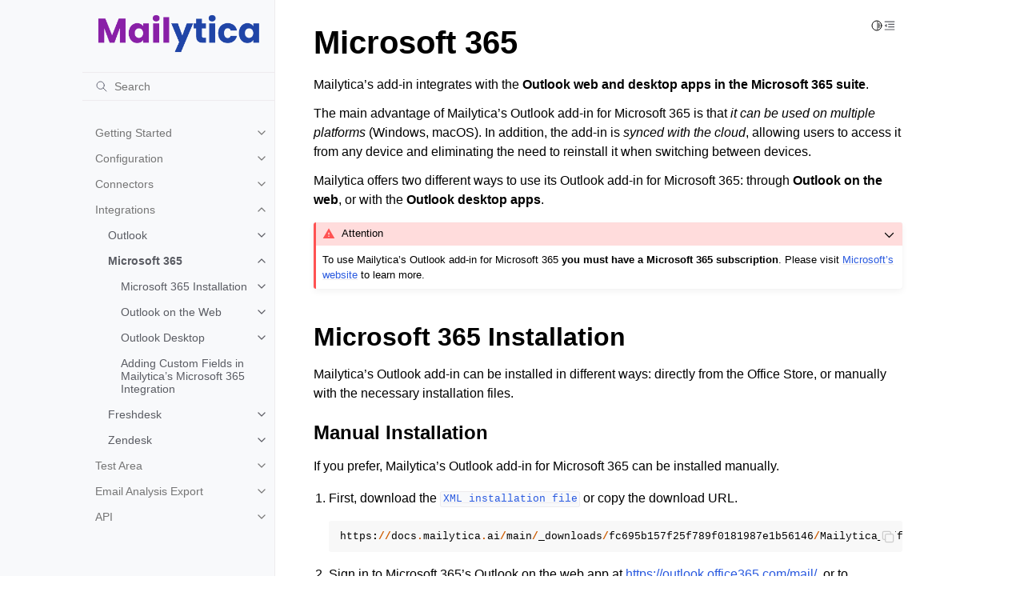

--- FILE ---
content_type: text/html; charset=utf-8
request_url: https://docs.mailytica.ai/main/integrations/microsoft_365.html
body_size: 16369
content:
<!doctype html>
<html class="no-js" lang="en" data-content_root="../">
  <head><meta charset="utf-8"/>
    <meta name="viewport" content="width=device-width,initial-scale=1"/>
    <meta name="color-scheme" content="light dark"><meta name="viewport" content="width=device-width, initial-scale=1" />
    <link href="../_static/favicon.ico" rel="icon" type="image/x-icon">
    <link href="../_static/android-chrome-192x192.png" sizes="192x192" rel="icon" type="image/png">
    <link href="../_static/android-chrome-512x512.png" sizes="512x512" rel="icon" type="image/png">
    <link href="../_static/apple-touch-icon.png" sizes="180x180" rel="icon" type="image/png">
    <link href="../_static/favicon-16x16.png" sizes="16x16" rel="icon" type="image/png">
    <link href="../_static/favicon-32x32.png" sizes="32x32" rel="icon" type="image/png"><link rel="index" title="Index" href="../genindex.html" /><link rel="search" title="Search" href="../search.html" /><link rel="next" title="Freshdesk" href="freshdesk.html" /><link rel="prev" title="Outlook" href="outlook.html" />

    <!-- Generated with Sphinx 7.2.6 and Furo 2023.09.10.dev1 -->
        <title>Microsoft 365 - Mailytica&#39;s Documentation</title>
      <link rel="stylesheet" type="text/css" href="../_static/pygments.css?v=a746c00c" />
    <link rel="stylesheet" type="text/css" href="../_static/styles/furo.css?v=135e06be" />
    <link rel="stylesheet" type="text/css" href="../_static/copybutton.css?v=76b2166b" />
    <link rel="stylesheet" type="text/css" href="../_static/togglebutton.css?v=13237357" />
    <link rel="stylesheet" type="text/css" href="../_static/tabs.css?v=a5c4661c" />
    <link rel="stylesheet" type="text/css" href="../_static/design-style.1e8bd061cd6da7fc9cf755528e8ffc24.min.css?v=0a3b3ea7" />
    <link rel="stylesheet" type="text/css" href="../_static/sphinxcontrib-images/LightBox2/lightbox2/dist/css/lightbox.css?v=5c84f910" />
    <link rel="stylesheet" type="text/css" href="../_static/styles/furo-extensions.css?v=36a5483c" />
    <link rel="stylesheet" type="text/css" href="../_static/css/custom_css.css?v=d3abd086" />
    
    


<style>
  body {
    --color-code-background: #f8f8f8;
  --color-code-foreground: black;
  --color-brand-primary: #757575;
  --color-highlighted-background: #e8eaf6;
  
  }
  @media not print {
    body[data-theme="dark"] {
      --color-code-background: #202020;
  --color-code-foreground: #d0d0d0;
  
    }
    @media (prefers-color-scheme: dark) {
      body:not([data-theme="light"]) {
        --color-code-background: #202020;
  --color-code-foreground: #d0d0d0;
  
      }
    }
  }
</style></head>
  <body>
    
    <script>
      document.body.dataset.theme = localStorage.getItem("theme") || "auto";
    </script>
    

<svg xmlns="http://www.w3.org/2000/svg" style="display: none;">
  <symbol id="svg-toc" viewBox="0 0 24 24">
    <title>Contents</title>
    <svg stroke="currentColor" fill="currentColor" stroke-width="0" viewBox="0 0 1024 1024">
      <path d="M408 442h480c4.4 0 8-3.6 8-8v-56c0-4.4-3.6-8-8-8H408c-4.4 0-8 3.6-8 8v56c0 4.4 3.6 8 8 8zm-8 204c0 4.4 3.6 8 8 8h480c4.4 0 8-3.6 8-8v-56c0-4.4-3.6-8-8-8H408c-4.4 0-8 3.6-8 8v56zm504-486H120c-4.4 0-8 3.6-8 8v56c0 4.4 3.6 8 8 8h784c4.4 0 8-3.6 8-8v-56c0-4.4-3.6-8-8-8zm0 632H120c-4.4 0-8 3.6-8 8v56c0 4.4 3.6 8 8 8h784c4.4 0 8-3.6 8-8v-56c0-4.4-3.6-8-8-8zM115.4 518.9L271.7 642c5.8 4.6 14.4.5 14.4-6.9V388.9c0-7.4-8.5-11.5-14.4-6.9L115.4 505.1a8.74 8.74 0 0 0 0 13.8z"/>
    </svg>
  </symbol>
  <symbol id="svg-menu" viewBox="0 0 24 24">
    <title>Menu</title>
    <svg xmlns="http://www.w3.org/2000/svg" viewBox="0 0 24 24" fill="none" stroke="currentColor"
      stroke-width="2" stroke-linecap="round" stroke-linejoin="round" class="feather-menu">
      <line x1="3" y1="12" x2="21" y2="12"></line>
      <line x1="3" y1="6" x2="21" y2="6"></line>
      <line x1="3" y1="18" x2="21" y2="18"></line>
    </svg>
  </symbol>
  <symbol id="svg-arrow-right" viewBox="0 0 24 24">
    <title>Expand</title>
    <svg xmlns="http://www.w3.org/2000/svg" viewBox="0 0 24 24" fill="none" stroke="currentColor"
      stroke-width="2" stroke-linecap="round" stroke-linejoin="round" class="feather-chevron-right">
      <polyline points="9 18 15 12 9 6"></polyline>
    </svg>
  </symbol>
  <symbol id="svg-sun" viewBox="0 0 24 24">
    <title>Light mode</title>
    <svg xmlns="http://www.w3.org/2000/svg" viewBox="0 0 24 24" fill="none" stroke="currentColor"
      stroke-width="1.5" stroke-linecap="round" stroke-linejoin="round" class="feather-sun">
      <circle cx="12" cy="12" r="5"></circle>
      <line x1="12" y1="1" x2="12" y2="3"></line>
      <line x1="12" y1="21" x2="12" y2="23"></line>
      <line x1="4.22" y1="4.22" x2="5.64" y2="5.64"></line>
      <line x1="18.36" y1="18.36" x2="19.78" y2="19.78"></line>
      <line x1="1" y1="12" x2="3" y2="12"></line>
      <line x1="21" y1="12" x2="23" y2="12"></line>
      <line x1="4.22" y1="19.78" x2="5.64" y2="18.36"></line>
      <line x1="18.36" y1="5.64" x2="19.78" y2="4.22"></line>
    </svg>
  </symbol>
  <symbol id="svg-moon" viewBox="0 0 24 24">
    <title>Dark mode</title>
    <svg xmlns="http://www.w3.org/2000/svg" viewBox="0 0 24 24" fill="none" stroke="currentColor"
      stroke-width="1.5" stroke-linecap="round" stroke-linejoin="round" class="icon-tabler-moon">
      <path stroke="none" d="M0 0h24v24H0z" fill="none" />
      <path d="M12 3c.132 0 .263 0 .393 0a7.5 7.5 0 0 0 7.92 12.446a9 9 0 1 1 -8.313 -12.454z" />
    </svg>
  </symbol>
  <symbol id="svg-sun-half" viewBox="0 0 24 24">
    <title>Auto light/dark mode</title>
    <svg xmlns="http://www.w3.org/2000/svg" viewBox="0 0 24 24" fill="none" stroke="currentColor"
      stroke-width="1.5" stroke-linecap="round" stroke-linejoin="round" class="icon-tabler-shadow">
      <path stroke="none" d="M0 0h24v24H0z" fill="none"/>
      <circle cx="12" cy="12" r="9" />
      <path d="M13 12h5" />
      <path d="M13 15h4" />
      <path d="M13 18h1" />
      <path d="M13 9h4" />
      <path d="M13 6h1" />
    </svg>
  </symbol>
</svg>

<input type="checkbox" class="sidebar-toggle" name="__navigation" id="__navigation">
<input type="checkbox" class="sidebar-toggle" name="__toc" id="__toc">
<label class="overlay sidebar-overlay" for="__navigation">
  <div class="visually-hidden">Hide navigation sidebar</div>
</label>
<label class="overlay toc-overlay" for="__toc">
  <div class="visually-hidden">Hide table of contents sidebar</div>
</label>



<div class="page">
  <header class="mobile-header">
    <div class="header-left">
      <label class="nav-overlay-icon" for="__navigation">
        <div class="visually-hidden">Toggle site navigation sidebar</div>
        <i class="icon"><svg><use href="#svg-menu"></use></svg></i>
      </label>
    </div>
    <div class="header-center">
      <a href="../index.html"><div class="brand">Mailytica's Documentation</div></a>
    </div>
    <div class="header-right">
      <div class="theme-toggle-container theme-toggle-header">
        <button class="theme-toggle">
          <div class="visually-hidden">Toggle Light / Dark / Auto color theme</div>
          <svg class="theme-icon-when-auto"><use href="#svg-sun-half"></use></svg>
          <svg class="theme-icon-when-dark"><use href="#svg-moon"></use></svg>
          <svg class="theme-icon-when-light"><use href="#svg-sun"></use></svg>
        </button>
      </div>
      <label class="toc-overlay-icon toc-header-icon" for="__toc">
        <div class="visually-hidden">Toggle table of contents sidebar</div>
        <i class="icon"><svg><use href="#svg-toc"></use></svg></i>
      </label>
    </div>
  </header>
  <aside class="sidebar-drawer">
    <div class="sidebar-container">
      
      <div class="sidebar-sticky"><a class="sidebar-brand" href="../index.html">
  
  <div class="sidebar-logo-container">
    <img class="sidebar-logo" src="../_static/logo.png" alt="Logo"/>
  </div>
  
  
</a><form class="sidebar-search-container" method="get" action="../search.html" role="search">
  <input class="sidebar-search" placeholder="Search" name="q" aria-label="Search">
  <input type="hidden" name="check_keywords" value="yes">
  <input type="hidden" name="area" value="default">
</form>
<div id="searchbox"></div><div class="sidebar-scroll"><div class="sidebar-tree">
  <ul class="current">
<li class="toctree-l1 has-children"><a class="reference internal" href="../getting_started.html">Getting Started</a><input class="toctree-checkbox" id="toctree-checkbox-1" name="toctree-checkbox-1" role="switch" type="checkbox"/><label for="toctree-checkbox-1"><div class="visually-hidden">Toggle navigation of Getting Started</div><i class="icon"><svg><use href="#svg-arrow-right"></use></svg></i></label><ul>
<li class="toctree-l2 has-children"><a class="reference internal" href="../getting_started/before_you_begin.html">Before You Begin</a><input class="toctree-checkbox" id="toctree-checkbox-2" name="toctree-checkbox-2" role="switch" type="checkbox"/><label for="toctree-checkbox-2"><div class="visually-hidden">Toggle navigation of Before You Begin</div><i class="icon"><svg><use href="#svg-arrow-right"></use></svg></i></label><ul>
<li class="toctree-l3"><a class="reference internal" href="../getting_started/before_you_begin.html#projects">Projects</a></li>
<li class="toctree-l3"><a class="reference internal" href="../getting_started/before_you_begin.html#account-manager">Account Manager</a></li>
<li class="toctree-l3 has-children"><a class="reference internal" href="../getting_started/before_you_begin.html#user-manager">User Manager</a><input class="toctree-checkbox" id="toctree-checkbox-3" name="toctree-checkbox-3" role="switch" type="checkbox"/><label for="toctree-checkbox-3"><div class="visually-hidden">Toggle navigation of User Manager</div><i class="icon"><svg><use href="#svg-arrow-right"></use></svg></i></label><ul>
<li class="toctree-l4"><a class="reference internal" href="../getting_started/before_you_begin.html#add-new-users">Add New Users</a></li>
<li class="toctree-l4"><a class="reference internal" href="../getting_started/before_you_begin.html#reset-user-passwords">Reset User Passwords</a></li>
</ul>
</li>
<li class="toctree-l3"><a class="reference internal" href="../getting_started/before_you_begin.html#display-language">Display Language</a></li>
</ul>
</li>
<li class="toctree-l2 has-children"><a class="reference internal" href="../getting_started/key_concepts.html">Key Concepts of Email Automation with Mailytica</a><input class="toctree-checkbox" id="toctree-checkbox-4" name="toctree-checkbox-4" role="switch" type="checkbox"/><label for="toctree-checkbox-4"><div class="visually-hidden">Toggle navigation of Key Concepts of Email Automation with Mailytica</div><i class="icon"><svg><use href="#svg-arrow-right"></use></svg></i></label><ul>
<li class="toctree-l3"><a class="reference internal" href="../getting_started/key_concepts.html#mailytica-s-email-classification">Mailytica’s Email Classification</a></li>
<li class="toctree-l3"><a class="reference internal" href="../getting_started/key_concepts.html#mailytica-s-topics">Mailytica’s Topics</a></li>
<li class="toctree-l3"><a class="reference internal" href="../getting_started/key_concepts.html#mailytica-s-actions">Mailytica’s Actions</a></li>
<li class="toctree-l3"><a class="reference internal" href="../getting_started/key_concepts.html#mailytica-s-annotators">Mailytica’s Annotators</a></li>
<li class="toctree-l3"><a class="reference internal" href="../getting_started/key_concepts.html#mailytica-s-email-data">Mailytica’s Email Data</a></li>
<li class="toctree-l3"><a class="reference internal" href="../getting_started/key_concepts.html#mailytica-s-integrations">Mailytica’s Integrations</a></li>
</ul>
</li>
<li class="toctree-l2 has-children"><a class="reference internal" href="../getting_started/create_account.html">Registration Process</a><input class="toctree-checkbox" id="toctree-checkbox-5" name="toctree-checkbox-5" role="switch" type="checkbox"/><label for="toctree-checkbox-5"><div class="visually-hidden">Toggle navigation of Registration Process</div><i class="icon"><svg><use href="#svg-arrow-right"></use></svg></i></label><ul>
<li class="toctree-l3"><a class="reference internal" href="../getting_started/create_account.html#creating-a-mailytica-account">Creating a Mailytica Account</a></li>
</ul>
</li>
<li class="toctree-l2 has-children"><a class="reference internal" href="../getting_started/tips_and_tricks.html">Tips and Tricks</a><input class="toctree-checkbox" id="toctree-checkbox-6" name="toctree-checkbox-6" role="switch" type="checkbox"/><label for="toctree-checkbox-6"><div class="visually-hidden">Toggle navigation of Tips and Tricks</div><i class="icon"><svg><use href="#svg-arrow-right"></use></svg></i></label><ul>
<li class="toctree-l3 has-children"><a class="reference internal" href="../getting_started/tips_and_tricks.html#import-export">Import / Export</a><input class="toctree-checkbox" id="toctree-checkbox-7" name="toctree-checkbox-7" role="switch" type="checkbox"/><label for="toctree-checkbox-7"><div class="visually-hidden">Toggle navigation of Import / Export</div><i class="icon"><svg><use href="#svg-arrow-right"></use></svg></i></label><ul>
<li class="toctree-l4"><a class="reference internal" href="../getting_started/tips_and_tricks.html#for-exporting">For <em>exporting</em></a></li>
<li class="toctree-l4"><a class="reference internal" href="../getting_started/tips_and_tricks.html#for-importing">For <em>importing</em></a></li>
</ul>
</li>
</ul>
</li>
</ul>
</li>
<li class="toctree-l1 has-children"><a class="reference internal" href="../configuration.html">Configuration</a><input class="toctree-checkbox" id="toctree-checkbox-8" name="toctree-checkbox-8" role="switch" type="checkbox"/><label for="toctree-checkbox-8"><div class="visually-hidden">Toggle navigation of Configuration</div><i class="icon"><svg><use href="#svg-arrow-right"></use></svg></i></label><ul>
<li class="toctree-l2 has-children"><a class="reference internal" href="../configuration/topics.html">Topics</a><input class="toctree-checkbox" id="toctree-checkbox-9" name="toctree-checkbox-9" role="switch" type="checkbox"/><label for="toctree-checkbox-9"><div class="visually-hidden">Toggle navigation of Topics</div><i class="icon"><svg><use href="#svg-arrow-right"></use></svg></i></label><ul>
<li class="toctree-l3"><a class="reference internal" href="../configuration/topics.html#add-a-new-topic">Add a New Topic</a></li>
<li class="toctree-l3"><a class="reference internal" href="../configuration/topics.html#edit-a-topic">Edit a Topic</a></li>
<li class="toctree-l3"><a class="reference internal" href="../configuration/topics.html#parent-topics">Parent Topics</a></li>
</ul>
</li>
<li class="toctree-l2 has-children"><a class="reference internal" href="../configuration/messages.html">Messages</a><input class="toctree-checkbox" id="toctree-checkbox-10" name="toctree-checkbox-10" role="switch" type="checkbox"/><label for="toctree-checkbox-10"><div class="visually-hidden">Toggle navigation of Messages</div><i class="icon"><svg><use href="#svg-arrow-right"></use></svg></i></label><ul>
<li class="toctree-l3 has-children"><a class="reference internal" href="../configuration/messages.html#accessing-the-messages-section">Accessing the Messages Section</a><input class="toctree-checkbox" id="toctree-checkbox-11" name="toctree-checkbox-11" role="switch" type="checkbox"/><label for="toctree-checkbox-11"><div class="visually-hidden">Toggle navigation of Accessing the Messages Section</div><i class="icon"><svg><use href="#svg-arrow-right"></use></svg></i></label><ul>
<li class="toctree-l4"><a class="reference internal" href="../configuration/messages.html#message-list">Message List</a></li>
</ul>
</li>
</ul>
</li>
<li class="toctree-l2 has-children"><a class="reference internal" href="../configuration/classification_setup.html">Classification Setup</a><input class="toctree-checkbox" id="toctree-checkbox-12" name="toctree-checkbox-12" role="switch" type="checkbox"/><label for="toctree-checkbox-12"><div class="visually-hidden">Toggle navigation of Classification Setup</div><i class="icon"><svg><use href="#svg-arrow-right"></use></svg></i></label><ul>
<li class="toctree-l3"><a class="reference internal" href="../configuration/classification_setup.html#artificial-intelligence-classification">Artificial Intelligence Classification</a></li>
<li class="toctree-l3"><a class="reference internal" href="../configuration/classification_setup.html#dictionary-classification">Dictionary Classification</a></li>
<li class="toctree-l3 has-children"><a class="reference internal" href="../configuration/classification_setup.html#regular-expression-classification">Regular Expression Classification</a><input class="toctree-checkbox" id="toctree-checkbox-13" name="toctree-checkbox-13" role="switch" type="checkbox"/><label for="toctree-checkbox-13"><div class="visually-hidden">Toggle navigation of Regular Expression Classification</div><i class="icon"><svg><use href="#svg-arrow-right"></use></svg></i></label><ul>
<li class="toctree-l4"><a class="reference internal" href="../configuration/classification_setup.html#common-regular-expressions">Common Regular Expressions</a></li>
<li class="toctree-l4"><a class="reference internal" href="../configuration/classification_setup.html#regular-expressions-examples">Regular Expressions Examples</a></li>
<li class="toctree-l4"><a class="reference internal" href="../configuration/classification_setup.html#regular-expression-classification-set-up">Regular Expression Classification Set Up</a></li>
</ul>
</li>
<li class="toctree-l3"><a class="reference internal" href="../configuration/classification_setup.html#document-length-classification">Document Length Classification</a></li>
</ul>
</li>
<li class="toctree-l2 has-children"><a class="reference internal" href="../configuration/smart_responses.html">Smart Responses</a><input class="toctree-checkbox" id="toctree-checkbox-14" name="toctree-checkbox-14" role="switch" type="checkbox"/><label for="toctree-checkbox-14"><div class="visually-hidden">Toggle navigation of Smart Responses</div><i class="icon"><svg><use href="#svg-arrow-right"></use></svg></i></label><ul>
<li class="toctree-l3"><a class="reference internal" href="../configuration/smart_responses.html#add-smart-response">Add Smart Response</a></li>
<li class="toctree-l3"><a class="reference internal" href="../configuration/smart_responses.html#smart-response-variables">Smart Response Variables</a></li>
</ul>
</li>
<li class="toctree-l2 has-children"><a class="reference internal" href="../configuration/email_parsing.html">Email Parsing</a><input class="toctree-checkbox" id="toctree-checkbox-15" name="toctree-checkbox-15" role="switch" type="checkbox"/><label for="toctree-checkbox-15"><div class="visually-hidden">Toggle navigation of Email Parsing</div><i class="icon"><svg><use href="#svg-arrow-right"></use></svg></i></label><ul>
<li class="toctree-l3 has-children"><a class="reference internal" href="../configuration/email_parsing.html#add-email-parsing-rules">Add Email Parsing Rules</a><input class="toctree-checkbox" id="toctree-checkbox-16" name="toctree-checkbox-16" role="switch" type="checkbox"/><label for="toctree-checkbox-16"><div class="visually-hidden">Toggle navigation of Add Email Parsing Rules</div><i class="icon"><svg><use href="#svg-arrow-right"></use></svg></i></label><ul>
<li class="toctree-l4"><a class="reference internal" href="../configuration/email_parsing.html#email-parsing-fields">Email Parsing Fields</a></li>
<li class="toctree-l4"><a class="reference internal" href="../configuration/email_parsing.html#email-parsing-example">Email Parsing Example</a></li>
</ul>
</li>
<li class="toctree-l3"><a class="reference internal" href="../configuration/email_parsing.html#add-value-mappings">Add Value Mappings</a></li>
<li class="toctree-l3"><a class="reference internal" href="../configuration/email_parsing.html#add-dictionary-annotations">Add Dictionary Annotations</a></li>
</ul>
</li>
<li class="toctree-l2 has-children"><a class="reference internal" href="../configuration/linked_accounts.html">Linked Accounts</a><input class="toctree-checkbox" id="toctree-checkbox-17" name="toctree-checkbox-17" role="switch" type="checkbox"/><label for="toctree-checkbox-17"><div class="visually-hidden">Toggle navigation of Linked Accounts</div><i class="icon"><svg><use href="#svg-arrow-right"></use></svg></i></label><ul>
<li class="toctree-l3"><a class="reference internal" href="../configuration/linked_accounts.html#add-linked-account">Add Linked Account</a></li>
</ul>
</li>
<li class="toctree-l2 has-children"><a class="reference internal" href="../configuration/actions.html">Actions for Email Automation</a><input class="toctree-checkbox" id="toctree-checkbox-18" name="toctree-checkbox-18" role="switch" type="checkbox"/><label for="toctree-checkbox-18"><div class="visually-hidden">Toggle navigation of Actions for Email Automation</div><i class="icon"><svg><use href="#svg-arrow-right"></use></svg></i></label><ul>
<li class="toctree-l3"><a class="reference internal" href="../configuration/actions.html#tags-labels">Tags / Labels</a></li>
<li class="toctree-l3"><a class="reference internal" href="../configuration/actions.html#email-forwarding">Email Forwarding</a></li>
<li class="toctree-l3"><a class="reference internal" href="../configuration/actions.html#folder-destinations">Folder Destinations</a></li>
</ul>
</li>
<li class="toctree-l2 has-children"><a class="reference internal" href="../configuration/fields_variables.html">Fields / Variables</a><input class="toctree-checkbox" id="toctree-checkbox-19" name="toctree-checkbox-19" role="switch" type="checkbox"/><label for="toctree-checkbox-19"><div class="visually-hidden">Toggle navigation of Fields / Variables</div><i class="icon"><svg><use href="#svg-arrow-right"></use></svg></i></label><ul>
<li class="toctree-l3 has-children"><a class="reference internal" href="../configuration/fields_variables.html#add-a-field">Add a Field</a><input class="toctree-checkbox" id="toctree-checkbox-20" name="toctree-checkbox-20" role="switch" type="checkbox"/><label for="toctree-checkbox-20"><div class="visually-hidden">Toggle navigation of Add a Field</div><i class="icon"><svg><use href="#svg-arrow-right"></use></svg></i></label><ul>
<li class="toctree-l4"><a class="reference internal" href="../configuration/fields_variables.html#explicit-method">Explicit Method</a></li>
<li class="toctree-l4"><a class="reference internal" href="../configuration/fields_variables.html#implicit-method">Implicit Method</a></li>
</ul>
</li>
<li class="toctree-l3"><a class="reference internal" href="../configuration/fields_variables.html#using-fields">Using Fields</a></li>
</ul>
</li>
<li class="toctree-l2 has-children"><a class="reference internal" href="../configuration/supervised_learning.html">Supervised Learning Process</a><input class="toctree-checkbox" id="toctree-checkbox-21" name="toctree-checkbox-21" role="switch" type="checkbox"/><label for="toctree-checkbox-21"><div class="visually-hidden">Toggle navigation of Supervised Learning Process</div><i class="icon"><svg><use href="#svg-arrow-right"></use></svg></i></label><ul>
<li class="toctree-l3"><a class="reference internal" href="../configuration/supervised_learning.html#supervised-learning-prerequisites">Supervised Learning Prerequisites</a></li>
<li class="toctree-l3 has-children"><a class="reference internal" href="../configuration/supervised_learning.html#supervised-learning-workflow">Supervised Learning Workflow</a><input class="toctree-checkbox" id="toctree-checkbox-22" name="toctree-checkbox-22" role="switch" type="checkbox"/><label for="toctree-checkbox-22"><div class="visually-hidden">Toggle navigation of Supervised Learning Workflow</div><i class="icon"><svg><use href="#svg-arrow-right"></use></svg></i></label><ul>
<li class="toctree-l4 has-children"><a class="reference internal" href="../configuration/supervised_learning.html#email-import">Email Import</a><input class="toctree-checkbox" id="toctree-checkbox-23" name="toctree-checkbox-23" role="switch" type="checkbox"/><label for="toctree-checkbox-23"><div class="visually-hidden">Toggle navigation of Email Import</div><i class="icon"><svg><use href="#svg-arrow-right"></use></svg></i></label><ul>
<li class="toctree-l5"><a class="reference internal" href="../configuration/supervised_learning.html#account-import">Account Import</a></li>
<li class="toctree-l5"><a class="reference internal" href="../configuration/supervised_learning.html#project-import">Project Import</a></li>
<li class="toctree-l5"><a class="reference internal" href="../configuration/supervised_learning.html#csv-import">CSV Import</a></li>
<li class="toctree-l5"><a class="reference internal" href="../configuration/supervised_learning.html#mime-import">MIME Import</a></li>
</ul>
</li>
<li class="toctree-l4"><a class="reference internal" href="../configuration/supervised_learning.html#classify-training-messages">Classify Training Messages</a></li>
</ul>
</li>
<li class="toctree-l3"><a class="reference internal" href="../configuration/supervised_learning.html#supervised-learning-example">Supervised Learning Example</a></li>
<li class="toctree-l3"><a class="reference internal" href="../configuration/supervised_learning.html#supervised-learning-troubleshooting">Supervised Learning Troubleshooting</a></li>
</ul>
</li>
<li class="toctree-l2 has-children"><a class="reference internal" href="../configuration/third_party_apis.html">Third-Party APIs</a><input class="toctree-checkbox" id="toctree-checkbox-24" name="toctree-checkbox-24" role="switch" type="checkbox"/><label for="toctree-checkbox-24"><div class="visually-hidden">Toggle navigation of Third-Party APIs</div><i class="icon"><svg><use href="#svg-arrow-right"></use></svg></i></label><ul>
<li class="toctree-l3 has-children"><a class="reference internal" href="../configuration/third_party_apis.html#apis-overview">APIs Overview</a><input class="toctree-checkbox" id="toctree-checkbox-25" name="toctree-checkbox-25" role="switch" type="checkbox"/><label for="toctree-checkbox-25"><div class="visually-hidden">Toggle navigation of APIs Overview</div><i class="icon"><svg><use href="#svg-arrow-right"></use></svg></i></label><ul>
<li class="toctree-l4 has-children"><a class="reference internal" href="../configuration/third_party_apis.html#api-requests">API Requests</a><input class="toctree-checkbox" id="toctree-checkbox-26" name="toctree-checkbox-26" role="switch" type="checkbox"/><label for="toctree-checkbox-26"><div class="visually-hidden">Toggle navigation of API Requests</div><i class="icon"><svg><use href="#svg-arrow-right"></use></svg></i></label><ul>
<li class="toctree-l5"><a class="reference internal" href="../configuration/third_party_apis.html#get-requests">GET Requests</a></li>
<li class="toctree-l5"><a class="reference internal" href="../configuration/third_party_apis.html#post-requests">POST Requests</a></li>
</ul>
</li>
<li class="toctree-l4 has-children"><a class="reference internal" href="../configuration/third_party_apis.html#api-integration-guidelines">API Integration Guidelines</a><input class="toctree-checkbox" id="toctree-checkbox-27" name="toctree-checkbox-27" role="switch" type="checkbox"/><label for="toctree-checkbox-27"><div class="visually-hidden">Toggle navigation of API Integration Guidelines</div><i class="icon"><svg><use href="#svg-arrow-right"></use></svg></i></label><ul>
<li class="toctree-l5"><a class="reference internal" href="../configuration/third_party_apis.html#review-third-party-api-documentation">Review Third-Party API Documentation</a></li>
<li class="toctree-l5"><a class="reference internal" href="../configuration/third_party_apis.html#define-your-data-extraction-objectives">Define Your Data Extraction Objectives</a></li>
<li class="toctree-l5"><a class="reference internal" href="../configuration/third_party_apis.html#collect-the-right-data">Collect the Right Data</a></li>
<li class="toctree-l5"><a class="reference internal" href="../configuration/third_party_apis.html#manage-api-data-sources">Manage API Data Sources</a></li>
<li class="toctree-l5"><a class="reference internal" href="../configuration/third_party_apis.html#use-the-extracted-data">Use the Extracted Data</a></li>
</ul>
</li>
</ul>
</li>
<li class="toctree-l3 has-children"><a class="reference internal" href="../configuration/third_party_apis.html#api-integration-process">API Integration Process</a><input class="toctree-checkbox" id="toctree-checkbox-28" name="toctree-checkbox-28" role="switch" type="checkbox"/><label for="toctree-checkbox-28"><div class="visually-hidden">Toggle navigation of API Integration Process</div><i class="icon"><svg><use href="#svg-arrow-right"></use></svg></i></label><ul>
<li class="toctree-l4 has-children"><a class="reference internal" href="../configuration/third_party_apis.html#api-source">API Source</a><input class="toctree-checkbox" id="toctree-checkbox-29" name="toctree-checkbox-29" role="switch" type="checkbox"/><label for="toctree-checkbox-29"><div class="visually-hidden">Toggle navigation of API Source</div><i class="icon"><svg><use href="#svg-arrow-right"></use></svg></i></label><ul>
<li class="toctree-l5"><a class="reference internal" href="../configuration/third_party_apis.html#rest-api-source-get">REST API Source (GET)</a></li>
<li class="toctree-l5"><a class="reference internal" href="../configuration/third_party_apis.html#rest-api-source-post">REST API Source (POST)</a></li>
</ul>
</li>
<li class="toctree-l4 has-children"><a class="reference internal" href="../configuration/third_party_apis.html#api-data">API Data</a><input class="toctree-checkbox" id="toctree-checkbox-30" name="toctree-checkbox-30" role="switch" type="checkbox"/><label for="toctree-checkbox-30"><div class="visually-hidden">Toggle navigation of API Data</div><i class="icon"><svg><use href="#svg-arrow-right"></use></svg></i></label><ul>
<li class="toctree-l5"><a class="reference internal" href="../configuration/third_party_apis.html#using-api-data-in-mailytica-s-workflow">Using API Data in Mailytica’s Workflow</a></li>
</ul>
</li>
<li class="toctree-l4 has-children"><a class="reference internal" href="../configuration/third_party_apis.html#json-path">JSON Path</a><input class="toctree-checkbox" id="toctree-checkbox-31" name="toctree-checkbox-31" role="switch" type="checkbox"/><label for="toctree-checkbox-31"><div class="visually-hidden">Toggle navigation of JSON Path</div><i class="icon"><svg><use href="#svg-arrow-right"></use></svg></i></label><ul>
<li class="toctree-l5"><a class="reference internal" href="../configuration/third_party_apis.html#jsonpath-fundamentals">JSONPath Fundamentals</a></li>
<li class="toctree-l5"><a class="reference internal" href="../configuration/third_party_apis.html#using-jsonpath-in-mailytica">Using JSONPath in Mailytica</a></li>
</ul>
</li>
<li class="toctree-l4"><a class="reference internal" href="../configuration/third_party_apis.html#troubleshooting-api-issues">Troubleshooting API Issues</a></li>
<li class="toctree-l4 has-children"><a class="reference internal" href="../configuration/third_party_apis.html#apis-faq">APIs FAQ</a><input class="toctree-checkbox" id="toctree-checkbox-32" name="toctree-checkbox-32" role="switch" type="checkbox"/><label for="toctree-checkbox-32"><div class="visually-hidden">Toggle navigation of APIs FAQ</div><i class="icon"><svg><use href="#svg-arrow-right"></use></svg></i></label><ul>
<li class="toctree-l5"><a class="reference internal" href="../configuration/third_party_apis.html#what-is-an-api">What is an API?</a></li>
<li class="toctree-l5"><a class="reference internal" href="../configuration/third_party_apis.html#how-do-i-connect-to-an-external-api-using-mailytica">How do I connect to an external API using Mailytica?</a></li>
<li class="toctree-l5"><a class="reference internal" href="../configuration/third_party_apis.html#can-i-use-multiple-apis-with-mailytica">Can I use multiple APIs with Mailytica?</a></li>
<li class="toctree-l5"><a class="reference internal" href="../configuration/third_party_apis.html#how-do-i-use-api-data-in-a-smart-response">How do I use API data in a Smart Response?</a></li>
<li class="toctree-l5"><a class="reference internal" href="../configuration/third_party_apis.html#what-are-the-api-limitations">What are the API limitations?</a></li>
</ul>
</li>
</ul>
</li>
</ul>
</li>
</ul>
</li>
<li class="toctree-l1 has-children"><a class="reference internal" href="../connectors.html">Connectors</a><input class="toctree-checkbox" id="toctree-checkbox-33" name="toctree-checkbox-33" role="switch" type="checkbox"/><label for="toctree-checkbox-33"><div class="visually-hidden">Toggle navigation of Connectors</div><i class="icon"><svg><use href="#svg-arrow-right"></use></svg></i></label><ul>
<li class="toctree-l2"><a class="reference internal" href="../connectors.html#exchange-web-services-account">Exchange Web Services Account</a></li>
<li class="toctree-l2"><a class="reference internal" href="../connectors.html#sharepoint-onedrive-account">SharePoint / OneDrive Account</a></li>
<li class="toctree-l2"><a class="reference internal" href="../connectors.html#imap-smtp-account">IMAP / SMTP Account</a></li>
</ul>
</li>
<li class="toctree-l1 current has-children"><a class="reference internal" href="../integrations.html">Integrations</a><input checked="" class="toctree-checkbox" id="toctree-checkbox-34" name="toctree-checkbox-34" role="switch" type="checkbox"/><label for="toctree-checkbox-34"><div class="visually-hidden">Toggle navigation of Integrations</div><i class="icon"><svg><use href="#svg-arrow-right"></use></svg></i></label><ul class="current">
<li class="toctree-l2 has-children"><a class="reference internal" href="outlook.html">Outlook</a><input class="toctree-checkbox" id="toctree-checkbox-35" name="toctree-checkbox-35" role="switch" type="checkbox"/><label for="toctree-checkbox-35"><div class="visually-hidden">Toggle navigation of Outlook</div><i class="icon"><svg><use href="#svg-arrow-right"></use></svg></i></label><ul>
<li class="toctree-l3"><a class="reference internal" href="outlook.html#outlook-setup-files">Outlook Setup Files</a></li>
<li class="toctree-l3"><a class="reference internal" href="outlook.html#outlook-installation">Outlook Installation</a></li>
<li class="toctree-l3"><a class="reference internal" href="outlook.html#outlook-configuration">Outlook Configuration</a></li>
<li class="toctree-l3 has-children"><a class="reference internal" href="outlook.html#using-mailytica-s-outlook-integration">Using Mailytica’s Outlook Integration</a><input class="toctree-checkbox" id="toctree-checkbox-36" name="toctree-checkbox-36" role="switch" type="checkbox"/><label for="toctree-checkbox-36"><div class="visually-hidden">Toggle navigation of Using Mailytica’s Outlook Integration</div><i class="icon"><svg><use href="#svg-arrow-right"></use></svg></i></label><ul>
<li class="toctree-l4"><a class="reference internal" href="outlook.html#reply-with-smart-response">Reply with Smart Response</a></li>
<li class="toctree-l4"><a class="reference internal" href="outlook.html#reply-with-salutation">Reply with Salutation</a></li>
<li class="toctree-l4"><a class="reference internal" href="outlook.html#move-messages">Move Messages</a></li>
<li class="toctree-l4"><a class="reference internal" href="outlook.html#actions">Actions</a></li>
<li class="toctree-l4"><a class="reference internal" href="outlook.html#writing-new-email-messages">Writing New Email Messages</a></li>
<li class="toctree-l4"><a class="reference internal" href="outlook.html#troubleshooting-mailytica-s-outlook-integration">Troubleshooting Mailytica’s Outlook Integration</a></li>
</ul>
</li>
</ul>
</li>
<li class="toctree-l2 current has-children current-page"><a class="current reference internal" href="#">Microsoft 365</a><input checked="" class="toctree-checkbox" id="toctree-checkbox-37" name="toctree-checkbox-37" role="switch" type="checkbox"/><label for="toctree-checkbox-37"><div class="visually-hidden">Toggle navigation of Microsoft 365</div><i class="icon"><svg><use href="#svg-arrow-right"></use></svg></i></label><ul>
<li class="toctree-l3 has-children"><a class="reference internal" href="#microsoft-365-installation">Microsoft 365 Installation</a><input class="toctree-checkbox" id="toctree-checkbox-38" name="toctree-checkbox-38" role="switch" type="checkbox"/><label for="toctree-checkbox-38"><div class="visually-hidden">Toggle navigation of Microsoft 365 Installation</div><i class="icon"><svg><use href="#svg-arrow-right"></use></svg></i></label><ul>
<li class="toctree-l4"><a class="reference internal" href="#manual-installation">Manual Installation</a></li>
<li class="toctree-l4"><a class="reference internal" href="#office-store-installation">Office Store Installation</a></li>
<li class="toctree-l4"><a class="reference internal" href="#microsoft-365-admin-center-installation">Microsoft 365 Admin Center Installation</a></li>
</ul>
</li>
<li class="toctree-l3 has-children"><a class="reference internal" href="#outlook-on-the-web">Outlook on the Web</a><input class="toctree-checkbox" id="toctree-checkbox-39" name="toctree-checkbox-39" role="switch" type="checkbox"/><label for="toctree-checkbox-39"><div class="visually-hidden">Toggle navigation of Outlook on the Web</div><i class="icon"><svg><use href="#svg-arrow-right"></use></svg></i></label><ul>
<li class="toctree-l4"><a class="reference internal" href="#outlook-on-the-web-configuration">Outlook on the Web Configuration</a></li>
<li class="toctree-l4 has-children"><a class="reference internal" href="#using-mailytica-s-outlook-web-integration">Using Mailytica’s Outlook Web Integration</a><input class="toctree-checkbox" id="toctree-checkbox-40" name="toctree-checkbox-40" role="switch" type="checkbox"/><label for="toctree-checkbox-40"><div class="visually-hidden">Toggle navigation of Using Mailytica’s Outlook Web Integration</div><i class="icon"><svg><use href="#svg-arrow-right"></use></svg></i></label><ul>
<li class="toctree-l5"><a class="reference internal" href="#draft-smart-responses">Draft Smart Responses</a></li>
<li class="toctree-l5"><a class="reference internal" href="#change-salutation">Change Salutation</a></li>
<li class="toctree-l5"><a class="reference internal" href="#change-language">Change Language</a></li>
</ul>
</li>
</ul>
</li>
<li class="toctree-l3 has-children"><a class="reference internal" href="#outlook-desktop">Outlook Desktop</a><input class="toctree-checkbox" id="toctree-checkbox-41" name="toctree-checkbox-41" role="switch" type="checkbox"/><label for="toctree-checkbox-41"><div class="visually-hidden">Toggle navigation of Outlook Desktop</div><i class="icon"><svg><use href="#svg-arrow-right"></use></svg></i></label><ul>
<li class="toctree-l4"><a class="reference internal" href="#outlook-desktop-configuration">Outlook Desktop Configuration</a></li>
<li class="toctree-l4 has-children"><a class="reference internal" href="#using-mailytica-s-outlook-desktop-integration">Using Mailytica’s Outlook Desktop Integration</a><input class="toctree-checkbox" id="toctree-checkbox-42" name="toctree-checkbox-42" role="switch" type="checkbox"/><label for="toctree-checkbox-42"><div class="visually-hidden">Toggle navigation of Using Mailytica’s Outlook Desktop Integration</div><i class="icon"><svg><use href="#svg-arrow-right"></use></svg></i></label><ul>
<li class="toctree-l5"><a class="reference internal" href="#id3">Draft Smart Responses</a></li>
<li class="toctree-l5"><a class="reference internal" href="#id4">Change Salutation</a></li>
<li class="toctree-l5"><a class="reference internal" href="#id5">Change Language</a></li>
</ul>
</li>
<li class="toctree-l4"><a class="reference internal" href="#troubleshooting-mailytica-s-outlook-desktop-integration">Troubleshooting Mailytica’s Outlook Desktop Integration</a></li>
</ul>
</li>
<li class="toctree-l3"><a class="reference internal" href="#adding-custom-fields-in-mailytica-s-microsoft-365-integration">Adding Custom Fields in Mailytica’s Microsoft 365 Integration</a></li>
</ul>
</li>
<li class="toctree-l2 has-children"><a class="reference internal" href="freshdesk.html">Freshdesk</a><input class="toctree-checkbox" id="toctree-checkbox-43" name="toctree-checkbox-43" role="switch" type="checkbox"/><label for="toctree-checkbox-43"><div class="visually-hidden">Toggle navigation of Freshdesk</div><i class="icon"><svg><use href="#svg-arrow-right"></use></svg></i></label><ul>
<li class="toctree-l3"><a class="reference internal" href="freshdesk.html#freshdesk-installation-files">Freshdesk Installation Files</a></li>
<li class="toctree-l3"><a class="reference internal" href="freshdesk.html#freshdesk-installation">Freshdesk Installation</a></li>
<li class="toctree-l3"><a class="reference internal" href="freshdesk.html#freshdesk-configuration">Freshdesk Configuration</a></li>
<li class="toctree-l3 has-children"><a class="reference internal" href="freshdesk.html#using-mailytica-s-freshdesk-integration">Using Mailytica’s Freshdesk Integration</a><input class="toctree-checkbox" id="toctree-checkbox-44" name="toctree-checkbox-44" role="switch" type="checkbox"/><label for="toctree-checkbox-44"><div class="visually-hidden">Toggle navigation of Using Mailytica’s Freshdesk Integration</div><i class="icon"><svg><use href="#svg-arrow-right"></use></svg></i></label><ul>
<li class="toctree-l4"><a class="reference internal" href="freshdesk.html#draft-smart-responses">Draft Smart Responses</a></li>
<li class="toctree-l4"><a class="reference internal" href="freshdesk.html#change-salutation">Change Salutation</a></li>
<li class="toctree-l4"><a class="reference internal" href="freshdesk.html#change-language">Change Language</a></li>
</ul>
</li>
<li class="toctree-l3"><a class="reference internal" href="freshdesk.html#adding-custom-fields-in-mailytica-s-freshdesk-integration">Adding Custom Fields in Mailytica’s Freshdesk Integration</a></li>
</ul>
</li>
<li class="toctree-l2 has-children"><a class="reference internal" href="zendesk.html">Zendesk</a><input class="toctree-checkbox" id="toctree-checkbox-45" name="toctree-checkbox-45" role="switch" type="checkbox"/><label for="toctree-checkbox-45"><div class="visually-hidden">Toggle navigation of Zendesk</div><i class="icon"><svg><use href="#svg-arrow-right"></use></svg></i></label><ul>
<li class="toctree-l3"><a class="reference internal" href="zendesk.html#zendesk-installation-files">Zendesk Installation Files</a></li>
<li class="toctree-l3"><a class="reference internal" href="zendesk.html#zendesk-installation">Zendesk Installation</a></li>
<li class="toctree-l3"><a class="reference internal" href="zendesk.html#zendesk-configuration">Zendesk Configuration</a></li>
<li class="toctree-l3 has-children"><a class="reference internal" href="zendesk.html#using-mailytica-s-zendesk-integration">Using Mailytica’s Zendesk Integration</a><input class="toctree-checkbox" id="toctree-checkbox-46" name="toctree-checkbox-46" role="switch" type="checkbox"/><label for="toctree-checkbox-46"><div class="visually-hidden">Toggle navigation of Using Mailytica’s Zendesk Integration</div><i class="icon"><svg><use href="#svg-arrow-right"></use></svg></i></label><ul>
<li class="toctree-l4"><a class="reference internal" href="zendesk.html#draft-smart-responses">Draft Smart Responses</a></li>
<li class="toctree-l4"><a class="reference internal" href="zendesk.html#change-salutation">Change Salutation</a></li>
</ul>
</li>
</ul>
</li>
</ul>
</li>
<li class="toctree-l1 has-children"><a class="reference internal" href="../test_area.html">Test Area</a><input class="toctree-checkbox" id="toctree-checkbox-47" name="toctree-checkbox-47" role="switch" type="checkbox"/><label for="toctree-checkbox-47"><div class="visually-hidden">Toggle navigation of Test Area</div><i class="icon"><svg><use href="#svg-arrow-right"></use></svg></i></label><ul>
<li class="toctree-l2 has-children"><a class="reference internal" href="../test_area.html#submit-test-emails">Submit Test Emails</a><input class="toctree-checkbox" id="toctree-checkbox-48" name="toctree-checkbox-48" role="switch" type="checkbox"/><label for="toctree-checkbox-48"><div class="visually-hidden">Toggle navigation of Submit Test Emails</div><i class="icon"><svg><use href="#svg-arrow-right"></use></svg></i></label><ul>
<li class="toctree-l3"><a class="reference internal" href="../test_area.html#understanding-the-test-email-interface">Understanding the Test Email Interface</a></li>
<li class="toctree-l3"><a class="reference internal" href="../test_area.html#submitting-a-test-email-a-step-by-step-example">Submitting a Test Email: A Step-by-Step Example</a></li>
</ul>
</li>
<li class="toctree-l2"><a class="reference internal" href="../test_area.html#save-test-emails">Save Test Emails</a></li>
</ul>
</li>
<li class="toctree-l1 has-children"><a class="reference internal" href="../email_analysis_export.html">Email Analysis Export</a><input class="toctree-checkbox" id="toctree-checkbox-49" name="toctree-checkbox-49" role="switch" type="checkbox"/><label for="toctree-checkbox-49"><div class="visually-hidden">Toggle navigation of Email Analysis Export</div><i class="icon"><svg><use href="#svg-arrow-right"></use></svg></i></label><ul>
<li class="toctree-l2"><a class="reference internal" href="../email_analysis_export.html#sharepoint-ondrive-email-analysis-export">Sharepoint / Ondrive Email Analysis Export</a></li>
</ul>
</li>
<li class="toctree-l1 has-children"><a class="reference internal" href="../api.html">API</a><input class="toctree-checkbox" id="toctree-checkbox-50" name="toctree-checkbox-50" role="switch" type="checkbox"/><label for="toctree-checkbox-50"><div class="visually-hidden">Toggle navigation of API</div><i class="icon"><svg><use href="#svg-arrow-right"></use></svg></i></label><ul>
<li class="toctree-l2 has-children"><a class="reference internal" href="../api/mailytica_api.html">Mailytica’s API</a><input class="toctree-checkbox" id="toctree-checkbox-51" name="toctree-checkbox-51" role="switch" type="checkbox"/><label for="toctree-checkbox-51"><div class="visually-hidden">Toggle navigation of Mailytica’s API</div><i class="icon"><svg><use href="#svg-arrow-right"></use></svg></i></label><ul>
<li class="toctree-l3 has-children"><a class="reference internal" href="../api/mailytica_api.html#connecting-to-mailytica-s-api">Connecting to Mailytica’s API</a><input class="toctree-checkbox" id="toctree-checkbox-52" name="toctree-checkbox-52" role="switch" type="checkbox"/><label for="toctree-checkbox-52"><div class="visually-hidden">Toggle navigation of Connecting to Mailytica’s API</div><i class="icon"><svg><use href="#svg-arrow-right"></use></svg></i></label><ul>
<li class="toctree-l4"><a class="reference internal" href="../api/mailytica_api.html#generate-an-api-token">Generate an API Token</a></li>
<li class="toctree-l4"><a class="reference internal" href="../api/mailytica_api.html#configure-api-base-url">Configure API Base URL</a></li>
<li class="toctree-l4"><a class="reference internal" href="../api/mailytica_api.html#set-up-api-authentication">Set Up API Authentication</a></li>
</ul>
</li>
<li class="toctree-l3 has-children"><a class="reference internal" href="../api/mailytica_api.html#api-calls">API Calls</a><input class="toctree-checkbox" id="toctree-checkbox-53" name="toctree-checkbox-53" role="switch" type="checkbox"/><label for="toctree-checkbox-53"><div class="visually-hidden">Toggle navigation of API Calls</div><i class="icon"><svg><use href="#svg-arrow-right"></use></svg></i></label><ul>
<li class="toctree-l4 has-children"><a class="reference internal" href="../api/mailytica_api.html#classifymessage">classifyMessage</a><input class="toctree-checkbox" id="toctree-checkbox-54" name="toctree-checkbox-54" role="switch" type="checkbox"/><label for="toctree-checkbox-54"><div class="visually-hidden">Toggle navigation of classifyMessage</div><i class="icon"><svg><use href="#svg-arrow-right"></use></svg></i></label><ul>
<li class="toctree-l5"><a class="reference internal" href="../api/mailytica_api.html#option-1-manually-pass-the-json-structure">Option 1: Manually Pass the JSON Structure</a></li>
<li class="toctree-l5"><a class="reference internal" href="../api/mailytica_api.html#option-2-pass-email-message-source-code">Option 2: Pass Email Message Source Code</a></li>
<li class="toctree-l5"><a class="reference internal" href="../api/mailytica_api.html#api-response">API Response</a></li>
</ul>
</li>
</ul>
</li>
<li class="toctree-l3"><a class="reference internal" href="../api/mailytica_api.html#status-codes">Status Codes</a></li>
</ul>
</li>
</ul>
</li>
</ul>

</div>
</div>

      </div>
      
    </div>
  </aside>
  <div class="main">
    <div class="content">
      <div class="article-container">
        <a href="#" class="back-to-top muted-link">
          <svg xmlns="http://www.w3.org/2000/svg" viewBox="0 0 24 24">
            <path d="M13 20h-2V8l-5.5 5.5-1.42-1.42L12 4.16l7.92 7.92-1.42 1.42L13 8v12z"></path>
          </svg>
          <span>Back to top</span>
        </a>
        <div class="content-icon-container">
          
<div class="theme-toggle-container theme-toggle-content">
            <button class="theme-toggle">
              <div class="visually-hidden">Toggle Light / Dark / Auto color theme</div>
              <svg class="theme-icon-when-auto"><use href="#svg-sun-half"></use></svg>
              <svg class="theme-icon-when-dark"><use href="#svg-moon"></use></svg>
              <svg class="theme-icon-when-light"><use href="#svg-sun"></use></svg>
            </button>
          </div>
          <label class="toc-overlay-icon toc-content-icon" for="__toc">
            <div class="visually-hidden">Toggle table of contents sidebar</div>
            <i class="icon"><svg><use href="#svg-toc"></use></svg></i>
          </label>
        </div>
        <article role="main">
          <blockquote>
<div></div></blockquote>
<section id="microsoft-365">
<h1>Microsoft 365<a class="headerlink" href="#microsoft-365" title="Link to this heading">#</a></h1>
<p>Mailytica’s add-in integrates with the <strong>Outlook web and desktop apps in the Microsoft 365 suite</strong>.</p>
<p>The main advantage of Mailytica’s Outlook add-in for Microsoft 365 is that <em>it can be used on multiple platforms</em> (Windows, macOS).
In addition, the add-in is <em>synced with the cloud</em>, allowing users to access it from any device and eliminating the need to reinstall it when switching between devices.</p>
<p>Mailytica offers two different ways to use its Outlook add-in for Microsoft 365: through <strong>Outlook on the web</strong>, or with the <strong>Outlook desktop apps</strong>.</p>
<div class="dropdown toggle-shown admonition attention">
<p class="admonition-title">Attention</p>
<p>To use Mailytica’s Outlook add-in for Microsoft 365 <strong>you must have a Microsoft 365 subscription</strong>.
Please visit <a class="reference external" href="https://www.microsoft.com/en-us/microsoft-365/">Microsoft’s website</a> to learn more.</p>
</div>
<section id="microsoft-365-installation">
<h2>Microsoft 365 Installation<a class="headerlink" href="#microsoft-365-installation" title="Link to this heading">#</a></h2>
<p>Mailytica’s Outlook add-in can be installed in different ways: directly from the Office Store, or manually with the necessary installation files.</p>
<section id="manual-installation">
<h3>Manual Installation<a class="headerlink" href="#manual-installation" title="Link to this heading">#</a></h3>
<p>If you prefer, Mailytica’s Outlook add-in for Microsoft 365 can be installed manually.</p>
<ol class="arabic">
<li><p>First, download the <a class="reference download internal" download="" href="../_downloads/fc695b157f25f789f0181987e1b56146/Mailytica_Office_365_Integration.xml"><code class="xref download docutils literal notranslate"><span class="pre">XML</span> <span class="pre">installation</span> <span class="pre">file</span></code></a> or copy the download URL.</p>
<div class="highlight-default notranslate"><div class="highlight"><pre><span></span><span class="n">https</span><span class="p">:</span><span class="o">//</span><span class="n">docs</span><span class="o">.</span><span class="n">mailytica</span><span class="o">.</span><span class="n">ai</span><span class="o">/</span><span class="n">main</span><span class="o">/</span><span class="n">_downloads</span><span class="o">/</span><span class="n">fc695b157f25f789f0181987e1b56146</span><span class="o">/</span><span class="n">Mailytica_Office_365_Integration</span><span class="o">.</span><span class="n">xml</span>
</pre></div>
</div>
</li>
<li><p>Sign in to Microsoft 365’s Outlook on the web app at <a class="reference external" href="https://outlook.office365.com/mail/">https://outlook.office365.com/mail/</a>, or to Microsoft 365’s Outlook desktop app.</p></li>
<li><p>From the <strong>Home</strong> tab in the top ribbon, click on the <strong>Get add-ins</strong> icon to open the Office Store.</p>
<div class="dropdown toggle-shown admonition attention">
<p class="admonition-title">Attention</p>
<p>If you notice that your Outlook interface shows the option <strong>Add apps</strong> instead of <strong>Get add-ins</strong>, you’ll need to install the add-in through <em>Outlook on the web</em>.</p>
<p>To do so, click on this link <a class="reference external" href="https://aka.ms/olksideload">https://aka.ms/olksideload</a> to navigate directly to the add-ins dialog in Outlook on the web. Then, continue with the instructions provided below.</p>
</div>
<a class=""
               data-lightbox="group-3237199d-3509-45cf-9ef8-289b1773d87f"
               href="../_images/microsoft_integration_manual_install11.png"
               title=""
               data-title=""
               
               ><img src="../_images/microsoft_integration_manual_install11.png"
                     class=""
                     width="100%"
                     height="auto"
                     alt="Get add-ins icon"/>
                </a></li>
<li><p>The <strong>Add-Ins for Outlook</strong> screen will pop up. On the left side panel, click on <strong>My Add-ins</strong>.</p>
<a class=""
               data-lightbox="group-f0f53753-6259-4d17-8cb9-b943e6976a4a"
               href="../_images/microsoft_integration_manual_install21.png"
               title=""
               data-title=""
               
               ><img src="../_images/microsoft_integration_manual_install21.png"
                     class=""
                     width="100%"
                     height="auto"
                     alt="Add-Ins for Outlook menu"/>
                </a></li>
<li><p>Scroll to the bottom of the list until you find <strong>Custom Add-ins</strong>. Click on <strong>Add a custom add-in</strong>, then click on <strong>Add from URL</strong> and paste the download URL from Step 1, or click on <strong>Add from File</strong> to upload the XML installation file instead.</p></li>
<li><p>Select your XML installation file and click <strong>Open</strong>. A dialogue box will appear, asking you to confirm that you want to install the add-in. Click <strong>Install</strong>.</p></li>
<li><p>After installing it, you will see <em>Mailytica</em> listed in the <strong>Custom Add-ins</strong> section.</p>
<a class=""
               data-lightbox="group-f016eba5-54b5-4687-9b57-6c4c3d9a5f33"
               href="../_images/microsoft_integration_manual_install31.png"
               title=""
               data-title=""
               
               ><img src="../_images/microsoft_integration_manual_install31.png"
                     class=""
                     width="100%"
                     height="auto"
                     alt="Mailytica in the custom add-ins section"/>
                </a></li>
</ol>
</section>
<section id="office-store-installation">
<h3>Office Store Installation<a class="headerlink" href="#office-store-installation" title="Link to this heading">#</a></h3>
<p>Mailytica’s Outlook add-in for Microsoft 365 is available <strong>directly from the Office Store</strong>—there’s no need to download any external files.
To install it, follow these steps:</p>
<ol class="arabic simple">
<li><p>Sign in to Microsoft 365’s Outlook web app at <a class="reference external" href="https://outlook.office365.com/mail/">https://outlook.office365.com/mail/</a>, or to Microsoft 365’s Outlook desktop app.</p></li>
<li><p>From the <strong>Home</strong> tab in the top ribbon, click on the <strong>Get add-ins</strong> icon to open the Office Store.</p></li>
<li><p>The <strong>Add-Ins for Outlook</strong> screen will pop up. Type <em>Mailytica</em> into the search bar at the top right side and hit enter/return to search for the add-in.</p></li>
<li><p>In the results you will find the Mailytica add-in, click on the <span class="sd-sphinx-override sd-badge sd-bg-secondary sd-bg-text-secondary">Add</span> button to install it, and on <span class="sd-sphinx-override sd-badge sd-bg-secondary sd-bg-text-secondary">Continue</span> to accept the privacy policy. A dialogue box will notify you when the installation is complete.</p></li>
</ol>
<div class="dropdown toggle-shown admonition important">
<p class="admonition-title">Important</p>
<p>Once you install the add-in on your computer, it will be available across all of your desktop devices and Outlook applications.
Therefore, <strong>it is not necessary to run multiple installations</strong>.</p>
</div>
</section>
<section id="microsoft-365-admin-center-installation">
<h3>Microsoft 365 Admin Center Installation<a class="headerlink" href="#microsoft-365-admin-center-installation" title="Link to this heading">#</a></h3>
<p>By installing Mailytica from the <em>Microsoft 365 Admin Center</em>, you have the convenience of making the add-in available for several users or even all users in your organization.
This simplifies the deployment process and makes it easier to manage the add-in across your organization.</p>
<p>To install the add-in from Microsoft 365 Admin Center, follow these steps:</p>
<ol class="arabic">
<li><p>First, download the <a class="reference download internal" download="" href="../_downloads/fc695b157f25f789f0181987e1b56146/Mailytica_Office_365_Integration.xml"><code class="xref download docutils literal notranslate"><span class="pre">XML</span> <span class="pre">installation</span> <span class="pre">file</span></code></a> or copy the download URL.</p>
<div class="highlight-default notranslate"><div class="highlight"><pre><span></span><span class="n">https</span><span class="p">:</span><span class="o">//</span><span class="n">docs</span><span class="o">.</span><span class="n">mailytica</span><span class="o">.</span><span class="n">ai</span><span class="o">/</span><span class="n">main</span><span class="o">/</span><span class="n">_downloads</span><span class="o">/</span><span class="n">fc695b157f25f789f0181987e1b56146</span><span class="o">/</span><span class="n">Mailytica_Office_365_Integration</span><span class="o">.</span><span class="n">xml</span>
</pre></div>
</div>
</li>
<li><p>Go to <a class="reference external" href="https://admin.microsoft.com">https://admin.microsoft.com</a> and log in to your Microsoft 365 Admin Center.</p></li>
<li><p>Click on <strong>Integrated Apps</strong> under the <strong>Settings</strong> section in the left-hand navigation menu.</p>
<div class="dropdown toggle-shown admonition tip">
<p class="admonition-title">Tip</p>
<p>If you can’t find the <strong>Settings</strong> section, click on <strong>Show All</strong>.</p>
</div>
</li>
<li><p>Next, click on <strong>Add-ins</strong> and then on the <strong>+ Deploy Addin</strong> button.</p>
<a class=""
               data-lightbox="group-4e5cf3e7-248d-48bb-a318-a42bdca7b49e"
               href="../_images/microsoft_integration_admin_center11.png"
               title=""
               data-title=""
               
               ><img src="../_images/microsoft_integration_admin_center11.png"
                     class=""
                     width="100%"
                     height="auto"
                     alt="Microsoft 365 Admin Center Installation"/>
                </a></li>
<li><p>Select the option to install Mailytica either from the Office Store or via manual installation.</p>
<ul class="simple">
<li><p>If you want to install Mailytica from the Office Store, then click on <strong>Choose from the Store</strong> and follow the instructions in the <a class="reference internal" href="#office-store-installation"><span class="std std-ref">Office Store Installation</span></a> section.</p></li>
<li><p>If you want to manually install Mailytica, select <strong>Upload custom apps</strong> then either upload the .xml file or enter the URL specified in the <a class="reference internal" href="#manual-installation"><span class="std std-ref">Manual Installation</span></a> section.</p></li>
</ul>
<a class=""
               data-lightbox="group-a65edbf9-bb88-4d8a-a910-56dc319104ff"
               href="../_images/microsoft_integration_admin_center21.png"
               title=""
               data-title=""
               
               ><img src="../_images/microsoft_integration_admin_center21.png"
                     class=""
                     width="100%"
                     height="auto"
                     alt="Microsoft 365 Admin Center Installation"/>
                </a></li>
<li><p>Then, in the <strong>Configure add-in</strong> section, you can select the users who will have access to the add-in in their accounts and choose the deployment method. We recommend installing the add-in for specific users or groups in your organization and keeping the <em>Fixed</em> deployment option selected. This ensures that only the intended users will have Mailytica available.</p>
<a class=""
               data-lightbox="group-6fbe433a-efc6-4650-b980-7abf6c0e6537"
               href="../_images/microsoft_integration_admin_center31.png"
               title=""
               data-title=""
               
               ><img src="../_images/microsoft_integration_admin_center31.png"
                     class=""
                     width="100%"
                     height="auto"
                     alt="Microsoft 365 Admin Center Installation"/>
                </a></li>
<li><p>Finally, to install the add-in across your organization, simply click on the <strong>Deploy</strong> button.</p>
<a class=""
               data-lightbox="group-1b475cc6-53c7-42c6-a25f-7666fa09b1d9"
               href="../_images/microsoft_integration_admin_center41.png"
               title=""
               data-title=""
               
               ><img src="../_images/microsoft_integration_admin_center41.png"
                     class=""
                     width="100%"
                     height="auto"
                     alt="Microsoft 365 Admin Center Installation"/>
                </a></li>
</ol>
</section>
</section>
<section id="outlook-on-the-web">
<h2>Outlook on the Web<a class="headerlink" href="#outlook-on-the-web" title="Link to this heading">#</a></h2>
<p>Out of all the ways to access Outlook, using <em>Outlook on the web</em> is one of the most convenient—and Mailytica’s add-in provides an excellent way to <strong>manage your emails from any browser</strong>.</p>
<p>Outlook on the web is a great way to access your emails without downloading any additional apps.</p>
<section id="outlook-on-the-web-configuration">
<h3>Outlook on the Web Configuration<a class="headerlink" href="#outlook-on-the-web-configuration" title="Link to this heading">#</a></h3>
<p>To make sure the Mailytica add-in is <em>visible</em> when opening email messages, follow these steps:</p>
<ol class="arabic">
<li><p>Sign in to Microsoft 365’s Outlook on the web app at <a class="reference external" href="https://outlook.office365.com/mail/">https://outlook.office365.com/mail/</a>.</p></li>
<li><p>Click on the <strong>View</strong> tab in top ribbon and then click on <strong>View Settings</strong>.</p>
<a class=""
               data-lightbox="group-f1eb6125-e350-421c-939d-a54bc0abf478"
               href="../_images/microsoft_integration_web_conf11.png"
               title=""
               data-title=""
               
               ><img src="../_images/microsoft_integration_web_conf11.png"
                     class=""
                     width="100%"
                     height="auto"
                     alt="Outlook on the Web View Settings"/>
                </a></li>
<li><p>In the Settings menu, click on <strong>Email</strong> and then <strong>Customise Actions</strong>.</p>
<a class=""
               data-lightbox="group-4384ae92-54eb-47d1-922b-cce30214797c"
               href="../_images/microsoft_integration_web_conf21.png"
               title=""
               data-title=""
               
               ><img src="../_images/microsoft_integration_web_conf21.png"
                     class=""
                     width="100%"
                     height="auto"
                     alt="Outlook on the Web actions"/>
                </a></li>
<li><p>Scroll down to the <strong>Message Surface</strong> section and check the box next to Mailytica.</p></li>
<li><p>Then, click <strong>Save</strong> and close the Settings menu.</p></li>
<li><p>Afterwards, open any email message in your inbox and click on the Mailytica icon on the top right section.</p>
<a class=""
               data-lightbox="group-9bea051d-a7ad-47e3-95e0-aefd0729e4fe"
               href="../_images/microsoft_integration_web_conf31.png"
               title=""
               data-title=""
               
               ><img src="../_images/microsoft_integration_web_conf31.png"
                     class=""
                     width="100%"
                     height="auto"
                     alt="Mailytica icon on Outlook on the Web"/>
                </a></li>
<li><p>The Mailytica add-in should then appear as a new panel on the right side of your screen, and we recommend clicking the <svg version="4.0.0.63c5cb3" width="1.2em" height="1.2em" class="sd-material-icon sd-material-icon-push_pin" viewBox="0 0 20 20" aria-hidden="true"><g><rect fill="none" height="20" width="20" x="0"></rect></g><g><path d="M15,10c-1.1,0-2-0.9-2-2V4h0.5C13.78,4,14,3.78,14,3.5C14,3.22,13.78,3,13.5,3h-7C6.22,3,6,3.22,6,3.5C6,3.78,6.22,4,6.5,4 H7v4c0,1.1-0.9,2-2,2v1h4.5v5.5L10,17l0.5-0.5V11H15V10z M7.23,10C7.71,9.47,8,8.77,8,8V4h4v4c0,0.77,0.29,1.47,0.77,2H7.23z"></path></g></svg> icon so that it stays visible.</p>
<a class=""
               data-lightbox="group-db8102da-0492-4583-86a7-c4ce2cfff2d2"
               href="../_images/microsoft_integration_web_conf41.png"
               title=""
               data-title=""
               
               ><img src="../_images/microsoft_integration_web_conf41.png"
                     class=""
                     width="100%"
                     height="auto"
                     alt="Pin Mailytica add-in"/>
                </a></li>
</ol>
<p>To set up the add-in so that it will <em>process incoming messages</em>, follow these instructions:</p>
<ol class="arabic">
<li><p>Before using the add-in, you first need to create an account on Mailytica’s Online Platform. Go to <a class="reference external" href="https://mailytica.ai">mailytica.ai</a> and enter your email and a password to register.</p></li>
<li><p>After that, choose from among our predefined templates the project most suitable for your business. For example, if you sell products online, you can pick the e-commerce project template. There are also templates available for insurance companies, utility providers, medical professionals, financial institutions, etc. Each project contains a set of pre-trained AI models, Smart Responses, and Topics.</p></li>
<li><p>Then, if you haven’t pinned the add-in to your Outlook inbox (as specified above on step 6), simply click on the Mailytica icon after opening any email message.</p></li>
<li><p>After opening the Mailytica add-in, navigate to the <strong>Settings</strong> tab where you will see a log in screen. You should type the same credentials that are associated with Mailytica’s Online Platform (<a class="reference external" href="https://mailytica.ai">mailytica.ai</a>). Click <strong>Login</strong>.</p>
<a class=""
               data-lightbox="group-8680fe7d-2afe-4ee2-bc6c-e863cba22a8c"
               href="../_images/microsoft_integration_web_conf51.png"
               title=""
               data-title=""
               
               ><img src="../_images/microsoft_integration_web_conf51.png"
                     class=""
                     width="100%"
                     height="auto"
                     alt="Log in to Mailytica add-in"/>
                </a></li>
<li><p>Next, in <strong>Category</strong> select the project that you wish to use with your Outlook account.</p>
<a class=""
               data-lightbox="group-926f2fd2-303f-4393-a5c9-c82b2de6b7fe"
               href="../_images/microsoft_integration_web_conf61.png"
               title=""
               data-title=""
               
               ><img src="../_images/microsoft_integration_web_conf61.png"
                     class=""
                     width="100%"
                     height="auto"
                     alt="Mailytica add-in categories"/>
                </a><div class="dropdown toggle-shown admonition important">
<p class="admonition-title">Important</p>
<p>Projects should be created <em>beforehand</em> in Mailytica’s Online Platform (<a class="reference external" href="https://mailytica.ai">mailytica.ai</a>).</p>
<p>For more information on how to add and configure projects, please visit the <a class="reference internal" href="../getting_started/before_you_begin.html#projects"><span class="std std-ref">Projects</span></a> section.</p>
</div>
</li>
</ol>
<p>After Mailytica is set up, it will be able to process email messages in your Outlook account.
If you’ve already created topics and models for the selected project, then Mailytica will automatically assign a topic to each ticket and propose an appropriate Smart Response based on that topic.</p>
<div class="dropdown toggle-shown admonition tip">
<p class="admonition-title">Tip</p>
<p>If you have not created topics, models, or Smart Responses in your project yet, you can create them by following the instructions in the <a class="reference internal" href="../configuration.html#configuration"><span class="std std-ref">Configuration</span></a> section.</p>
</div>
</section>
<section id="using-mailytica-s-outlook-web-integration">
<h3>Using Mailytica’s Outlook Web Integration<a class="headerlink" href="#using-mailytica-s-outlook-web-integration" title="Link to this heading">#</a></h3>
<section id="draft-smart-responses">
<h4>Draft Smart Responses<a class="headerlink" href="#draft-smart-responses" title="Link to this heading">#</a></h4>
<ol class="arabic">
<li><p>If you haven’t pinned the add-in to your Outlook inbox (as specified in the <a class="reference internal" href="#outlook-on-the-web-configuration"><span class="std std-ref">Outlook on the Web Configuration</span></a> section), simply click on the Mailytica icon after opening any email message to see the add-in.</p></li>
<li><p>Under <strong>Topic</strong>, Mailytica will assign a topic to the email message depending on its content. By using topics and the underlying AI classification, you can automate <em>recurrent requests</em>. For example, if you receive a message asking about shipment updates from one of your customers, then Mailytica will automatically classify this as <em>Delivery status</em>. You can also classify your messages manually by using the dropdown menu to choose a topic.</p>
<div class="dropdown toggle-shown admonition important">
<p class="admonition-title">Important</p>
<p>Topics, models, and Smart Responses should be created <em>beforehand</em> in Mailytica’s Online Platform (<a class="reference external" href="https://mailytica.ai">mailytica.ai</a>).</p>
</div>
</li>
<li><p>Depending on the topic, Mailytica will suggest a relevant Smart Response, which will be displayed in the add-in. Smart Responses allow you reply to emails with <em>pre-defined messages</em>. If you have multiple Smart Responses, simply select the one you need from the <strong>Email Template</strong> dropdown menu.</p></li>
<li><p>Click the <span class="sd-sphinx-override sd-badge sd-bg-secondary sd-bg-text-secondary">Draft Smart Response</span> button to reply to the email message. If you need to adjust the message, simply add the necessary changes and then send it to your customer.</p>
<a class=""
               data-lightbox="group-9156e88b-7c95-486c-a481-2f272f61a284"
               href="../_images/microsoft_integration_web_smart_response1.png"
               title=""
               data-title=""
               
               ><img src="../_images/microsoft_integration_web_smart_response1.png"
                     class=""
                     width="100%"
                     height="auto"
                     alt="Smart responses in add-in"/>
                </a></li>
</ol>
</section>
<section id="change-salutation">
<h4>Change Salutation<a class="headerlink" href="#change-salutation" title="Link to this heading">#</a></h4>
<p>Mailytica assigns the correct salutation to incoming email messages based on the sender’s name and gender (<em>Dear Mrs. Jones, Dear Mr. Jones</em>).
Usually the salutation will be automatically provided by Mailytica, however you can also customize it directly from the add-in.</p>
<ol class="arabic">
<li><p>First, open a message from the customer you want to change the salutation for and click on Mailytica’s icon.</p></li>
<li><p>Click on <span class="sd-sphinx-override sd-badge sd-outline-dark sd-text-dark">Change Salutation</span> at the bottom of the panel. This will open a pop-up field where you can write the new preferred salutation.</p></li>
<li><p>Once you have written it, click <span class="sd-sphinx-override sd-badge sd-bg-secondary sd-bg-text-secondary">Save</span> and your new salutation preferences will be stored for that customer.</p>
<a class=""
               data-lightbox="group-e9c9035f-d794-4980-8381-2d1a97aa62f9"
               href="../_images/microsoft_integration_web_change_salutation1.png"
               title=""
               data-title=""
               
               ><img src="../_images/microsoft_integration_web_change_salutation1.png"
                     class=""
                     width="100%"
                     height="auto"
                     alt="Change salutation in add-in"/>
                </a></li>
</ol>
</section>
<section id="change-language">
<h4>Change Language<a class="headerlink" href="#change-language" title="Link to this heading">#</a></h4>
<p>Mailytica <em>automatically assigns the correct language</em> to incoming email messages based on their contents.</p>
<p>Mailytica will provide a Smart Response that fits the detected language and topic, but you can also customize it directly from within the add-in.</p>
<p>If Mailytica doesn’t recognize the correct language for a given contact, or if you simply want to reply in another language, follow these steps:</p>
<ol class="arabic">
<li><p>First, open the email message that you are interested in and click on Mailytica’s icon.</p></li>
<li><p>Click on the <span class="sd-sphinx-override sd-badge sd-outline-dark sd-text-dark">Change Language</span> button. This will open a pop-up field where you can select your preferred option from the dropdown menu.</p>
<a class=""
               data-lightbox="group-68f65363-f50f-4c95-9c79-ae607aa563e0"
               href="../_images/microsoft_integration_web_change_language1.png"
               title=""
               data-title=""
               
               ><img src="../_images/microsoft_integration_web_change_language1.png"
                     class=""
                     width="100%"
                     height="auto"
                     alt="Change language in add-in"/>
                </a></li>
<li><p>Click <span class="sd-sphinx-override sd-badge sd-bg-secondary sd-bg-text-secondary">Save</span> and your new language preferences will be stored for that customer.</p></li>
</ol>
<div class="dropdown toggle-shown admonition">
<p class="admonition-title">Note</p>
<p>Mailytica’s Outlook Web Integration currently supports <strong>German</strong>, <strong>English</strong>, <strong>French</strong>, and <strong>Italian</strong>.</p>
</div>
</section>
</section>
</section>
<section id="outlook-desktop">
<h2>Outlook Desktop<a class="headerlink" href="#outlook-desktop" title="Link to this heading">#</a></h2>
<p>Outlook desktop is available for Windows and macOS, and it’s a great option for those who need powerful email management tools.
With Outlook desktop, you can access your emails from a laptop or desktop computer.</p>
<p>Similarly to the web-based version of Outlook, Mailytica’s add-in is compatible with the desktop version of Outlook as well.</p>
<div class="dropdown toggle-shown admonition tip">
<p class="admonition-title">Tip</p>
<p>To learn more about Outlook and how to install it, please visit: <a class="reference external" href="https://www.microsoft.com/en-us/microsoft-365/outlook/">Microsoft Outlook</a>.</p>
</div>
<section id="outlook-desktop-configuration">
<h3>Outlook Desktop Configuration<a class="headerlink" href="#outlook-desktop-configuration" title="Link to this heading">#</a></h3>
<p>To make sure the Mailytica add-in is <em>visible</em> when opening email messages, follow these steps:</p>
<ol class="arabic">
<li><p>Sign in to Microsoft 365’s Outlook desktop app.</p></li>
<li><p>Open any email message in your inbox and click on the Mailytica icon in the top ribbon.</p></li>
<li><p>If this option is not available, right-click on the top ribbon and select <strong>Customize the Ribbon</strong>. On the bottom right side of the screen click the <span class="sd-sphinx-override sd-badge sd-outline-dark sd-text-dark">New Group</span> button. Then, from the left side panel under the <strong>Choose commands from</strong> dropdown, select <strong>All Commands</strong>. Find <strong>Mailytica</strong> and click the <span class="sd-sphinx-override sd-badge sd-outline-dark sd-text-dark">Add &gt;&gt;</span> button to include it in the <em>Home</em> tab.</p>
<a class=""
               data-lightbox="group-07cc8589-f56e-4077-b49e-e85fc72681bc"
               href="../_images/microsoft_integration_desktop_conf11.png"
               title=""
               data-title=""
               
               ><img src="../_images/microsoft_integration_desktop_conf11.png"
                     class=""
                     width="100%"
                     height="auto"
                     alt="Outlook Customize Ribbon Settings"/>
                </a></li>
<li><p>The Mailytica add-in should then appear as a new panel on the right side of your screen, and we recommend clicking the <svg version="4.0.0.63c5cb3" width="1.2em" height="1.2em" class="sd-material-icon sd-material-icon-push_pin" viewBox="0 0 20 20" aria-hidden="true"><g><rect fill="none" height="20" width="20" x="0"></rect></g><g><path d="M15,10c-1.1,0-2-0.9-2-2V4h0.5C13.78,4,14,3.78,14,3.5C14,3.22,13.78,3,13.5,3h-7C6.22,3,6,3.22,6,3.5C6,3.78,6.22,4,6.5,4 H7v4c0,1.1-0.9,2-2,2v1h4.5v5.5L10,17l0.5-0.5V11H15V10z M7.23,10C7.71,9.47,8,8.77,8,8V4h4v4c0,0.77,0.29,1.47,0.77,2H7.23z"></path></g></svg> icon so that it stays visible.</p>
<a class=""
               data-lightbox="group-d0f79ffa-9012-4549-bdef-50d863c3decb"
               href="../_images/microsoft_integration_desktop_conf21.png"
               title=""
               data-title=""
               
               ><img src="../_images/microsoft_integration_desktop_conf21.png"
                     class=""
                     width="100%"
                     height="auto"
                     alt="Mailytica add-in in outlook desktop"/>
                </a></li>
</ol>
<p>To set up the add-in so that it will <em>process incoming messages</em>, follow these instructions:</p>
<ol class="arabic">
<li><p>Before using the add-in, you first need to create an account on Mailytica’s Online Platform. Go to <a class="reference external" href="https://mailytica.ai">mailytica.ai</a> and enter your email and a password to register.</p></li>
<li><p>After that, choose from among our predefined templates the project most suitable for your business. For example, if you sell products online, you can pick the e-commerce project template. There are also templates available for insurance companies, utility providers, medical professionals, financial institutions, etc. Each project contains a set of pre-trained AI models, Smart Responses, and Topics.</p></li>
<li><p>Then, if you haven’t pinned the add-in to your Outlook inbox (as specified above on step 6), simply click on the Mailytica icon after opening any email message.</p></li>
<li><p>After opening the Mailytica add-in, navigate to the <strong>Settings</strong> tab where you will see a log in screen. You should type the same credentials that are associated with Mailytica’s Online Platform (<a class="reference external" href="https://mailytica.ai">mailytica.ai</a>). Click <strong>Login</strong>.</p>
<a class=""
               data-lightbox="group-3f82a604-df80-4667-9df2-a72562b6f6f2"
               href="../_images/microsoft_integration_desktop_conf31.png"
               title=""
               data-title=""
               
               ><img src="../_images/microsoft_integration_desktop_conf31.png"
                     class=""
                     width="100%"
                     height="auto"
                     alt="Log in to Mailytica add-in"/>
                </a></li>
<li><p>Next, in <strong>Category</strong> select the project that you wish to use with your Outlook account.</p>
<a class=""
               data-lightbox="group-b7547406-e1c8-4263-b62f-1e310dc13aa8"
               href="../_images/microsoft_integration_desktop_conf41.png"
               title=""
               data-title=""
               
               ><img src="../_images/microsoft_integration_desktop_conf41.png"
                     class=""
                     width="100%"
                     height="auto"
                     alt="Mailytica add-in categories"/>
                </a><div class="dropdown toggle-shown admonition important">
<p class="admonition-title">Important</p>
<p>Projects should be created <em>beforehand</em> in Mailytica’s Online Platform (<a class="reference external" href="https://mailytica.ai">mailytica.ai</a>).</p>
<p>For more information on how to add and configure projects, please visit the <a class="reference internal" href="../getting_started/before_you_begin.html#projects"><span class="std std-ref">Projects</span></a> section.</p>
</div>
</li>
</ol>
<p>After Mailytica is set up, it will be able to process email messages in your Outlook account.
If you’ve already created topics and models for the selected project, then Mailytica will automatically assign a topic to each ticket and propose an appropriate Smart Response based on that topic.</p>
<div class="dropdown toggle-shown admonition tip">
<p class="admonition-title">Tip</p>
<p>If you have not created topics, models, or Smart Responses in your project yet, you can create them by following the instructions in the <a class="reference internal" href="../configuration.html#configuration"><span class="std std-ref">Configuration</span></a> section.</p>
</div>
</section>
<section id="using-mailytica-s-outlook-desktop-integration">
<h3>Using Mailytica’s Outlook Desktop Integration<a class="headerlink" href="#using-mailytica-s-outlook-desktop-integration" title="Link to this heading">#</a></h3>
<section id="id3">
<h4>Draft Smart Responses<a class="headerlink" href="#id3" title="Link to this heading">#</a></h4>
<ol class="arabic">
<li><p>If you haven’t pinned the add-in to your Outlook inbox (as specified in the <a class="reference internal" href="#outlook-desktop-configuration"><span class="std std-ref">Outlook Desktop Configuration</span></a> section), simply click on the Mailytica icon after opening any email message to see the add-in.</p></li>
<li><p>Under <strong>Topic</strong>, Mailytica will assign a topic to the email message depending on its content. By using topics and the underlying AI classification, you can automate <em>recurrent requests</em>. For example, if you receive a message asking about shipment updates from one of your customers, then Mailytica will automatically classify this as <em>Delivery status</em>. You can also classify your messages manually by using the dropdown menu to choose a topic.</p>
<div class="dropdown toggle-shown admonition important">
<p class="admonition-title">Important</p>
<p>Topics, models, and Smart Responses should be created <em>beforehand</em> in Mailytica’s Online Platform (<a class="reference external" href="https://mailytica.ai">mailytica.ai</a>).</p>
</div>
</li>
<li><p>Depending on the topic, Mailytica will suggest a relevant Smart Response, which will be displayed in the add-in. Smart Responses allow you reply to emails with <em>pre-defined messages</em>. If you have multiple Smart Responses, simply select the one you need from the <strong>Email Template</strong> dropdown menu.</p></li>
<li><p>Click the <span class="sd-sphinx-override sd-badge sd-bg-secondary sd-bg-text-secondary">Draft Smart Response</span> button to reply to the email message. If you need to adjust the message, simply add the necessary changes and then send it to your customer.</p>
<a class=""
               data-lightbox="group-55118d8b-b698-4014-948a-3ea639661850"
               href="../_images/microsoft_integration_desktop_smart_responses1.png"
               title=""
               data-title=""
               
               ><img src="../_images/microsoft_integration_desktop_smart_responses1.png"
                     class=""
                     width="100%"
                     height="auto"
                     alt="Smart responses in add-in"/>
                </a></li>
</ol>
</section>
<section id="id4">
<h4>Change Salutation<a class="headerlink" href="#id4" title="Link to this heading">#</a></h4>
<p>Mailytica assigns the correct salutation to incoming email messages based on the sender’s name and gender (<em>Dear Mrs. Jones, Dear Mr. Jones</em>).
Usually the salutation will be automatically provided by Mailytica, however you can also customize it directly from the add-in.</p>
<ol class="arabic">
<li><p>First, open a message from the customer you want to change the salutation for and click on Mailytica’s icon.</p></li>
<li><p>Click on <span class="sd-sphinx-override sd-badge sd-outline-dark sd-text-dark">Change Salutation</span> at the bottom of the panel. This will open a pop-up field where you can write the new preferred salutation.</p></li>
<li><p>Once you have written it, click <span class="sd-sphinx-override sd-badge sd-bg-light sd-bg-text-light">Save</span> and your new salutation preferences will be stored for that customer.</p>
<a class=""
               data-lightbox="group-c54f4947-7db3-45ed-9fb0-8c326086dc94"
               href="../_images/microsoft_integration_desktop_change_salutation1.png"
               title=""
               data-title=""
               
               ><img src="../_images/microsoft_integration_desktop_change_salutation1.png"
                     class=""
                     width="100%"
                     height="auto"
                     alt="Change salutation"/>
                </a></li>
</ol>
</section>
<section id="id5">
<h4>Change Language<a class="headerlink" href="#id5" title="Link to this heading">#</a></h4>
<p>Mailytica <em>automatically assigns the correct language</em> to incoming email messages based on their contents.</p>
<p>Mailytica will provide a Smart Response that fits the detected language and topic, but you can also customize it directly from within the add-in.</p>
<p>If Mailytica doesn’t recognize the correct language for a given contact, or if you simply want to reply in another language, follow these steps:</p>
<ol class="arabic">
<li><p>First, open the email message that you are interested in and click on Mailytica’s icon.</p></li>
<li><p>Click on the <span class="sd-sphinx-override sd-badge sd-outline-dark sd-text-dark">Change Language</span> button. This will open a pop-up field where you can select your preferred option from the dropdown menu.</p>
<a class=""
               data-lightbox="group-d21d20f9-2b2f-4097-83e3-e11fe92df411"
               href="../_images/microsoft_integration_desktop_change_language1.png"
               title=""
               data-title=""
               
               ><img src="../_images/microsoft_integration_desktop_change_language1.png"
                     class=""
                     width="100%"
                     height="auto"
                     alt="Change language in add-in"/>
                </a></li>
<li><p>Click <span class="sd-sphinx-override sd-badge sd-bg-light sd-bg-text-light">Save</span> and your new language preferences will be stored for that customer.</p></li>
</ol>
<div class="dropdown toggle-shown admonition">
<p class="admonition-title">Note</p>
<p>Mailytica’s Outlook Desktop Integration currently supports <strong>German</strong>, <strong>English</strong>, <strong>French</strong>, and <strong>Italian</strong>.</p>
</div>
</section>
</section>
<section id="troubleshooting-mailytica-s-outlook-desktop-integration">
<h3>Troubleshooting Mailytica’s Outlook Desktop Integration<a class="headerlink" href="#troubleshooting-mailytica-s-outlook-desktop-integration" title="Link to this heading">#</a></h3>
<p>If you followed the steps outlined in the <a class="reference internal" href="#microsoft-365-installation"><span class="std std-ref">Microsoft 365 Installation</span></a> and <a class="reference internal" href="#outlook-desktop-configuration"><span class="std std-ref">Outlook Desktop Configuration</span></a> sections but still <strong>can’t find the Mailytica add-in</strong> in your Outlook app, try the following:</p>
<ul class="simple">
<li><p>To <em>enable external add-ins</em> in Outlook, open the <em>Privacy Settings</em> dialogue box by clicking <strong>File</strong> in the top ribbon and then Office Account. Click the <span class="sd-sphinx-override sd-badge sd-outline-dark sd-text-dark">Manage Settings</span> button under <strong>Account Privacy</strong>. Once the pop-up window is opened, tick the box next to <strong>Turn on optional connected experiences</strong> and click <span class="sd-sphinx-override sd-badge sd-bg-secondary sd-bg-text-secondary">Ok</span>. Now return to your Inbox; it might be necessary to restart your Outlook app for changes to take effect.</p></li>
<li><p>Make sure your Microsoft account is <em>allowed to install add-ins</em>. This can be checked through the <strong>admin center</strong>, but you might have to ask your system administrator for additional permissions. For more information please visit <a class="reference external" href="https://learn.microsoft.com/en-us/exchange/clients-and-mobile-in-exchange-online/add-ins-for-outlook/specify-who-can-install-and-manage-add-ins">Microsoft’s Documentation</a>.</p></li>
</ul>
</section>
</section>
<section id="adding-custom-fields-in-mailytica-s-microsoft-365-integration">
<h2>Adding Custom Fields in Mailytica’s Microsoft 365 Integration<a class="headerlink" href="#adding-custom-fields-in-mailytica-s-microsoft-365-integration" title="Link to this heading">#</a></h2>
<p>In Mailytica, you have the ability to <em>incorporate custom data directly into your messages</em> through the use of fields or variables.
Fields act as containers for data, allowing you to dynamically include or extract information from your emails.</p>
<p>Custom fields provide the ability to <strong>insert dynamic content, such as names, dates, or prices, into your emails</strong> without the need for manual editing.</p>
<p>Mailytica offers flexible options for sourcing data for your fields:</p>
<ul class="simple">
<li><p><strong>Email Data</strong>: Use email parsing rules to extract data directly from the email itself. For example, you can extract information from the subject line, body, or headers of an email.</p></li>
<li><p><strong>Manual Data</strong>: Set the value manually in Mailytica’s Microsoft 365 Integration. This allows you to input specific information that is relevant to the message.</p></li>
<li><p><strong>External Data Sources</strong>: Connect Mailytica to external data sources through APIs. This enables the extraction of data from third-party systems such as CRMs, ERP systems, or databases. You can retrieve and utilize this data within your fields.</p></li>
</ul>
<div class="dropdown toggle-shown admonition important">
<p class="admonition-title">Important</p>
<p>For more detailed instructions on how to create fields in Mailytica’s Online Platform, please visit the <a class="reference internal" href="../configuration/fields_variables.html#fields-variables"><span class="std std-ref">Fields / Variables</span></a> section.</p>
</div>
<p>To add a custom field to Mailytica’s Microsoft 365 Outlook integration, simply follow these steps:</p>
<ol class="arabic">
<li><p>Open Mailytica’s Online Platform at mailytica.ai and navigate to the <strong>Fields / Variables</strong> section.</p></li>
<li><p>Click <strong>Add Field</strong> and then in <strong>Field Identifier</strong> enter a name for your custom field, such as <code class="docutils literal notranslate"><span class="pre">request_status</span></code>.</p></li>
<li><p>Next, from the drop-down menu in the <strong>Type</strong> section, select <em>String Array</em> as the field type.</p></li>
<li><p>Set the <strong>Display in Client</strong> option to <em>Display, editable, and mandatory</em>. This will ensure that the field is visible in Outlok and mandatory to agents when they view the message.</p>
<div class="dropdown toggle-shown admonition attention">
<p class="admonition-title">Attention</p>
<p>In order to ensure that the field is correctly displayed in  Mailytica’s Microsoft 365 Outlook integration, the  <strong>Display in Client</strong> option must be set to a value such as <strong>Display</strong> or <strong>Popup Window</strong>.</p>
</div>
</li>
<li><p>Finally, set the <strong>Persist Status</strong> option to <strong>Active</strong>. This will allow the status of the field to persist even when the message is opened by other agents. Click <strong>Add</strong>.</p>
<a class=""
               data-lightbox="group-00ee9c26-f274-46da-921d-de69b02e6e45"
               href="../_images/online_portal_fields1.png"
               title=""
               data-title=""
               
               ><img src="../_images/online_portal_fields1.png"
                     class=""
                     width="100%"
                     height="auto"
                     alt="Fields in Mailytica's Online Portal"/>
                </a></li>
</ol>
<div class="dropdown toggle-shown admonition">
<p class="admonition-title">Note on Field Options</p>
<div class="line-block">
<div class="line"><strong>String Array</strong>: This option allows for a list of options to be created for the field. In this example, we chose this type so that agents can select from a predefined list of request statuses (<em>Assigned, In progress,</em> or <em>Completed</em>).</div>
<div class="line"><strong>Display, editable, and mandatory</strong>: This option ensures that the field is visible and compulsory for agents to fill in.</div>
<div class="line"><strong>Persist Status</strong>: This option allows the field status to persist and update in real time, regardless of the agent accessing the email.</div>
</div>
</div>
<p>Once your field has been created, it will appear in your Microsoft 365 Outlook integration.</p>
<a class=""
               data-lightbox="group-12af002e-266b-4937-92dd-ed534409a291"
               href="../_images/microsoft_integration_fields1.png"
               title=""
               data-title=""
               
               ><img src="../_images/microsoft_integration_fields1.png"
                     class=""
                     width="100%"
                     height="auto"
                     alt="Fields in Microsoft 365 add-in"/>
                </a><p>In this example, you can select whether the request is <em>Assigned</em>, <em>In progress</em>, or <em>Completed</em>.
This status will be visible to all agents who access the message, thanks to the <em>Persist Status</em> option set earlier.</p>
</section>
</section>

        </article>
      </div>
      <footer>
        
    <div class="related-pages">
      <a class="next-page" href="freshdesk.html">
          <div class="page-info">
            <div class="context">
              <span>Next</span>
            </div>
            <div class="title">Freshdesk</div>
          </div>
          <svg class="furo-related-icon"><use href="#svg-arrow-right"></use></svg>
        </a>
      <a class="prev-page" href="outlook.html">
          <svg class="furo-related-icon"><use href="#svg-arrow-right"></use></svg>
          <div class="page-info">
            <div class="context">
              <span>Previous</span>
            </div>
            
            <div class="title">Outlook</div>
            
          </div>
        </a>
    </div>
    <div class="bottom-of-page">
      <div class="left-details">
        <div class="copyright">
            Copyright &#169; <a href="https://mailytica.com/en/" target="_blank" rel="noopener noreferrer">Mailytica GmbH</a>
        </div>

        <a class="muted-link" href="../privacy.html">Privacy</a> &nbsp; 

        <a class="muted-link" href="../imprint.html">Imprint</a> 
      </div>
      <div class="right-details">
        
      </div>
    </div>
    
      </footer>
    </div>
    <aside class="toc-drawer">
      
      
      <div class="toc-sticky toc-scroll">
        <div class="toc-title-container">
          <span class="toc-title">
            On this page
          </span>
        </div>
        <div class="toc-tree-container">
          <div class="toc-tree">
            <ul>
<li><a class="reference internal" href="#">Microsoft 365</a><ul>
<li><a class="reference internal" href="#microsoft-365-installation">Microsoft 365 Installation</a><ul>
<li><a class="reference internal" href="#manual-installation">Manual Installation</a></li>
<li><a class="reference internal" href="#office-store-installation">Office Store Installation</a></li>
<li><a class="reference internal" href="#microsoft-365-admin-center-installation">Microsoft 365 Admin Center Installation</a></li>
</ul>
</li>
<li><a class="reference internal" href="#outlook-on-the-web">Outlook on the Web</a><ul>
<li><a class="reference internal" href="#outlook-on-the-web-configuration">Outlook on the Web Configuration</a></li>
<li><a class="reference internal" href="#using-mailytica-s-outlook-web-integration">Using Mailytica’s Outlook Web Integration</a><ul>
<li><a class="reference internal" href="#draft-smart-responses">Draft Smart Responses</a></li>
<li><a class="reference internal" href="#change-salutation">Change Salutation</a></li>
<li><a class="reference internal" href="#change-language">Change Language</a></li>
</ul>
</li>
</ul>
</li>
<li><a class="reference internal" href="#outlook-desktop">Outlook Desktop</a><ul>
<li><a class="reference internal" href="#outlook-desktop-configuration">Outlook Desktop Configuration</a></li>
<li><a class="reference internal" href="#using-mailytica-s-outlook-desktop-integration">Using Mailytica’s Outlook Desktop Integration</a><ul>
<li><a class="reference internal" href="#id3">Draft Smart Responses</a></li>
<li><a class="reference internal" href="#id4">Change Salutation</a></li>
<li><a class="reference internal" href="#id5">Change Language</a></li>
</ul>
</li>
<li><a class="reference internal" href="#troubleshooting-mailytica-s-outlook-desktop-integration">Troubleshooting Mailytica’s Outlook Desktop Integration</a></li>
</ul>
</li>
<li><a class="reference internal" href="#adding-custom-fields-in-mailytica-s-microsoft-365-integration">Adding Custom Fields in Mailytica’s Microsoft 365 Integration</a></li>
</ul>
</li>
</ul>

          </div>
        </div>
      </div>
      
      
    </aside>
  </div>
</div><script src="../_static/documentation_options.js?v=0e49c039"></script>
    <script src="../_static/doctools.js?v=888ff710"></script>
    <script src="../_static/sphinx_highlight.js?v=dc90522c"></script>
    <script src="../_static/scripts/furo.js?v=32e29ea5"></script>
    <script src="../_static/clipboard.min.js?v=a7894cd8"></script>
    <script src="../_static/copybutton.js?v=f281be69"></script>
    <script>let toggleHintShow = 'Click to show';</script>
    <script>let toggleHintHide = 'Click to hide';</script>
    <script>let toggleOpenOnPrint = 'true';</script>
    <script src="../_static/togglebutton.js?v=4a39c7ea"></script>
    <script src="../_static/design-tabs.js?v=36754332"></script>
    <script>var togglebuttonSelector = '.toggle, .admonition.dropdown';</script>
    <script src="../_static/sphinxcontrib-images/LightBox2/lightbox2/dist/js/lightbox-plus-jquery.min.js?v=ffc8af2d"></script>
    <script src="../_static/sphinxcontrib-images/LightBox2/lightbox2-customize/jquery-noconflict.js?v=12818e64"></script>
    <script>var togglebuttonSelector = '.toggle, .admonition.dropdown';</script>
    </body>
</html>

--- FILE ---
content_type: text/css; charset=utf-8
request_url: https://docs.mailytica.ai/main/_static/css/custom_css.css?v=d3abd086
body_size: 509
content:
.black {
    color: black;
}

.gray {
    color: gray;
}

.grey {
    color: gray;
}

.silver {
    color: silver;
}

.white {
    color: white;
}

.maroon {
    color: maroon;
}

.red {
    color: red;
}

.magenta {
    color: magenta;
}

.fuchsia {
    color: fuchsia;
}

.pink {
    color: pink;
}

.orange {
    color: orange;
}

.yellow {
    color: yellow;
}

.lime {
    color: lime;
}

.green {
    color: green;
}

.olive {
    color: olive;
}

.teal {
    color: teal;
}

.cyan {
    color: cyan;
}

.aqua {
    color: aqua;
}

.blue {
    color: blue;
}

.navy {
    color: navy;
}

.purple {
    color: #ba68c8;
}

.light-purple {
    color: #ba68c8;
    opacity:0.7;
}

.small {
    font-size: small;
}

/* sphinx design variables */
.sd-tab-label {
    --sd-color-tabs-label-active: #ba68c8;
    --sd-color-tabs-label-hover: #ba68c8;
    --sd-color-tabs-underline-active: #ba68c8;
    --sd-color-tabs-underline-hover: #ba68c8;

    --sd-color-tabs-label-inactive: hsl(0, 0%, 68%);
    --sd-color-tabs-underline-inactive: transparent;
}

.sd-tab-content {
    --sd-color-tabs-overline:hsl(0, 0%, 70%);
    --sd-color-tabs-underline: hsl(0, 0%, 70%);
    box-shadow: 0 -2px var(--sd-color-tabs-overline),0 2px var(--sd-color-tabs-underline);
}

.sd-card {
    --sd-color-card-border: rgba(0, 0, 0, 0.125);
    --sd-color-card-border-hover: #ba68c8;
    --sd-color-card-background: transparent;
    --sd-color-card-text: #757575;
    --sd-color-card-header: transparent;
    --sd-color-card-footer: transparent;
}

.sd-card-text {
    font-size: 18px;
    font-weight: 300;
}

.sd-card-title{
    margin-top: 30px;
}

.sd-bg-primary {
    background-color: #ba68c8 !important;
}

.sd-bg-secondary {
    background-color: #3f51b5 !important;
}

.sd-outline-primary {
    color: #ba68c8 !important;
    border-color: #ba68c8 !important;
}


/* web elements */
img {
    margin-top: 15px;
    margin-bottom: 15px;
}

h2 {
    padding-top: 12px;
    padding-bottom: 7px;
}

h3 {
    padding-top: 10px;
    padding-bottom: 7px;
}

h4 {
    padding-top: 7px;
    padding-bottom: 6px;
}

article > blockquote:first-child {
    display: none;
}

/* line space for lists */
ol li > p:first-child {
    margin-top: 1rem;
    margin-bottom: .25rem;
}

ul li > p:first-child {
    margin-top: .5rem;
    margin-bottom: .25rem;
}

/* sphinx_tabs.tabs */

.sphinx-tabs {
    margin-top: 2rem;
    margin-bottom: 2rem;
  }

.sphinx-tabs-tab {
    color: #ba68c8;
}

[role="tablist"] {
    border-bottom: 1px solid #cf8adb;
  }

.sphinx-tabs-tab[aria-selected="true"] {
    font-weight: 700;
    border: 1px solid #cf8adb;
    border-bottom: 1px solid white;
    margin: -1px;
    background-color: white;
}

.sphinx-tabs-panel {
    position: relative;
    padding: 1rem;
    border: 1px solid #cf8adb;
    margin: 0px -1px -1px -1px;
    border-radius: 0 0 5px 5px;
    border-top: 0;
    background: white;
    line-height: 2;
  }